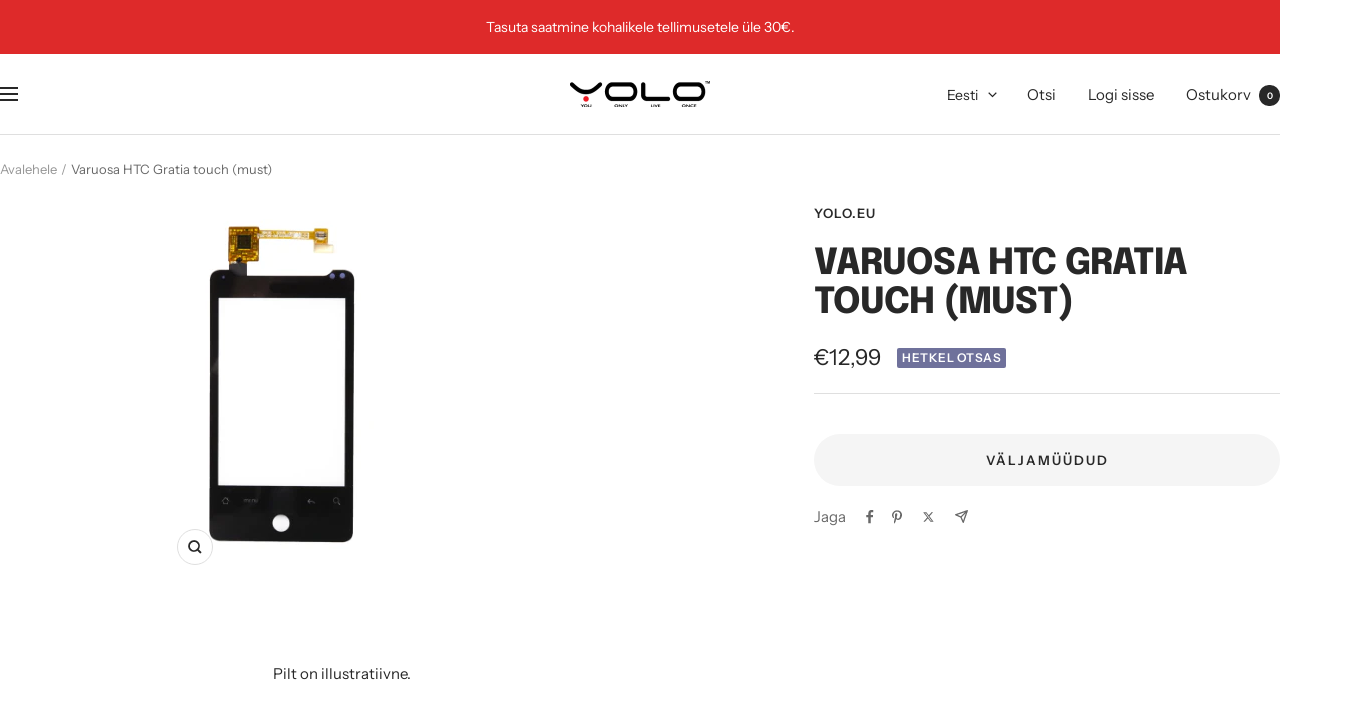

--- FILE ---
content_type: text/css
request_url: https://yolo.eu/cdn/shop/t/57/assets/theme.css?v=173800405260911278531716980519
body_size: 30145
content:
/*! minireset.css v0.0.6 | MIT License | github.com/jgthms/minireset.css *//*! PhotoSwipe main CSS by Dmitry Semenov | photoswipe.com | MIT license */@media screen and (max-width: 740px){.hidden-phone{display:none!important}}@media screen and (min-width: 741px) and (max-width: 999px){.hidden-tablet{display:none!important}}@media screen and (min-width: 741px){.hidden-tablet-and-up{display:none!important}}@media screen and (max-width: 999px){.hidden-pocket{display:none!important}}@media screen and (min-width: 1000px) and (max-width: 1199px){.hidden-lap{display:none!important}}@media screen and (min-width: 1000px){.hidden-lap-and-up{display:none!important}}@media screen and (min-width: 1200px){.hidden-desk{display:none!important}}@media screen and (min-width: 1400px){.hidden-wide{display:none!important}}@media screen and (pointer: fine){.hidden-no-touch{display:none!important}}@media screen and not (pointer: fine){.hidden-touch{display:none!important}}@media print{.hidden-print{display:none!important}}*,:before,:after{-webkit-font-smoothing:antialiased;-moz-osx-font-smoothing:grayscale;box-sizing:border-box!important}html{-ms-overflow-style:-ms-autohiding-scrollbar;-moz-text-size-adjust:100%;text-size-adjust:100%;font-family:sans-serif}body{margin:0}[hidden]{display:none}blockquote:first-child,ul:first-child,ol:first-child,p:first-child,h1:first-child,h2:first-child,h3:first-child,h4:first-child,h5:first-child,h6:first-child{margin-block-start:0!important}blockquote:last-child,ul:last-child,ol:last-child,p:last-child,h1:last-child,h2:last-child,h3:last-child,h4:last-child,h5:last-child,h6:last-child{margin-block-end:0!important}a{color:inherit;text-decoration:none}button,input,select,textarea{color:inherit;font:inherit;text-align:inherit;margin:0}button,[type=submit]{cursor:pointer;-webkit-appearance:none;appearance:none;touch-action:manipulation;background:none;border:none;border-radius:0;padding:0;overflow:visible}button[disabled],html input[disabled]{cursor:default}img,video{vertical-align:top;border-style:none;max-width:100%;height:auto}img:-moz-loading{visibility:hidden}iframe{border:0}table{border-collapse:collapse;border-spacing:0}td,th{padding:0}.pswp{touch-action:none;z-index:1500;-webkit-backface-visibility:hidden;outline:none;width:100%;height:100%;display:none;position:absolute;top:0;left:0;overflow:hidden}.pswp img{max-width:none}.pswp--animate_opacity{opacity:.001;will-change:opacity;transition:opacity .333s cubic-bezier(.4,0,.22,1)}.pswp--open{display:block}.pswp--zoom-allowed .pswp__img{cursor:var(--zoom-cursor-svg-url) 26 26,zoom-in}.pswp--zoomed-in .pswp__img{cursor:grab}.pswp--dragging .pswp__img{cursor:grabbing}.pswp__bg{background:rgb(var(--background));opacity:0;-webkit-backface-visibility:hidden;will-change:opacity;width:100%;height:100%;position:absolute;top:0;left:0;transform:translateZ(0)}.pswp__scroll-wrap{width:100%;height:100%;position:absolute;top:0;left:0;overflow:hidden}.pswp__container,.pswp__zoom-wrap{touch-action:none;position:absolute;top:0;bottom:0;left:0;right:0}.pswp__container,.pswp__img{-webkit-user-select:none;user-select:none;-webkit-tap-highlight-color:transparent;-webkit-touch-callout:none}.pswp__zoom-wrap{transform-origin:0 0;width:100%;transition:transform .333s cubic-bezier(.4,0,.22,1);position:absolute}.pswp__bg{will-change:opacity;transition:opacity .333s cubic-bezier(.4,0,.22,1)}.pswp--animated-in .pswp__bg,.pswp--animated-in .pswp__zoom-wrap{transition:none}.pswp__container,.pswp__zoom-wrap{-webkit-backface-visibility:hidden}.pswp__item{position:absolute;top:0;bottom:0;left:0;right:0;overflow:hidden}.pswp__img{width:auto;height:auto;position:absolute;top:0;left:0}.pswp__top-bar{position:absolute;top:var(--container-gutter)}.pswp__top-bar:not(:lang(ae),:lang(ar),:lang(arc),:lang(bcc),:lang(bqi),:lang(ckb),:lang(dv),:lang(fa),:lang(glk),:lang(he),:lang(ku),:lang(mzn),:lang(nqo),:lang(pnb),:lang(ps),:lang(sd),:lang(ug),:lang(ur),:lang(yi)){right:var(--container-gutter)}.pswp__top-bar:is(:lang(ae),:lang(ar),:lang(arc),:lang(bcc),:lang(bqi),:lang(ckb),:lang(dv),:lang(fa),:lang(glk),:lang(he),:lang(ku),:lang(mzn),:lang(nqo),:lang(pnb),:lang(ps),:lang(sd),:lang(ug),:lang(ur),:lang(yi)){left:var(--container-gutter)}.pswp__prev-next-buttons{margin-inline:var(--container-gutter);pointer-events:none;justify-content:space-between;display:flex;position:absolute;top:calc(50% - 28px);left:0;right:0}.pswp__dots-nav-wrapper{padding-inline:var(--container-gutter);background:rgb(var(--background));justify-content:space-between;align-items:center;width:100%;padding-block-start:20px;padding-block-end:20px;transition:opacity .25s ease-in-out .2s,transform .25s ease-in-out .2s;display:flex;position:absolute;bottom:0}.pswp__dots-nav-wrapper .dots-nav{padding-inline-start:20px;padding-inline-end:20px}.pswp__ui--hidden .pswp__dots-nav-wrapper{opacity:0;transform:translateY(10px)}.pswp__button svg{transition:transform .25s ease-in-out}@supports (padding: max(0px)){.pswp__dots-nav-wrapper{padding-block-end:max(20px,env(safe-area-inset-bottom,0px) + 20px)}}@media screen and (pointer: fine){.pswp__button:hover svg{transform:rotate(90deg)}}.flickity-enabled{position:relative;overflow:visible!important}.flickity-enabled:focus{outline-offset:2px}.flickity-viewport{width:100%;height:100%;position:relative;overflow:hidden}.flickity-slider{width:100%;height:100%;position:absolute}.flickity-enabled.is-draggable{-webkit-tap-highlight-color:transparent;-webkit-user-select:none;user-select:none}.flickity-enabled.is-draggable:not(.is-hovering-right):not(.is-hovering-left) .flickity-viewport{cursor:grab}.flickity-enabled.is-draggable:not(.is-hovering-right):not(.is-hovering-left) .flickity-viewport.is-pointer-down{cursor:grabbing}.flickity-enabled.is-hovering-right .flickity-viewport{cursor:var(--arrow-right-svg-url) 17 14,e-resize}.flickity-enabled.is-hovering-left .flickity-viewport{cursor:var(--arrow-left-svg-url) 17 14,w-resize}.flickity-rtl .flickity-page-dots{direction:rtl}.flickity-enabled.is-fade .flickity-slider>*{pointer-events:none;z-index:0;transition:visibility .2s linear}.flickity-enabled.is-fade .flickity-slider>.is-selected{pointer-events:auto;z-index:1}.flickity-enabled.is-fade .flickity-slider>:not(.is-selected){visibility:hidden}html{font-family:var(--text-font-family);font-weight:var(--text-font-weight);font-style:var(--text-font-style);font-size:calc(var(--base-font-size) - 1px);color:rgb(var(--text-color));background:rgb(var(--background));line-height:1.71429}:lang(ar) *{letter-spacing:normal!important}p strong,p b{font-weight:var(--text-font-bold-weight)}.heading,.blockquote,.rte h1,.rte h2,.rte h3,.rte h4,.rte h5,.rte h6,.rte blockquote{font-family:var(--heading-font-family);font-weight:var(--heading-font-weight);font-style:var(--heading-font-style);color:rgb(var(--heading-color));text-transform:var(--heading-text-transform);display:block}.text--small{font-size:calc(var(--base-font-size) - 2px);line-height:1.69231}.text--xsmall{font-size:calc(var(--base-font-size) - 3px);line-height:1.5}.text--xxsmall{font-size:calc(var(--base-font-size) - 5px);line-height:1.5}.text--large{font-size:calc(var(--base-font-size) + 1px)}.text--subdued{color:rgba(var(--text-color),.7)}.text--left{text-align:start}.text--center{text-align:center}.text--right{text-align:end}.text--strong{font-weight:var(--text-font-bold-weight)}.text--underlined{text-underline-offset:3px;text-decoration:underline}p a:not(.button),.rte a:not(.button),.link{text-underline-offset:2px;text-decoration:underline;-webkit-text-decoration-color:rgba(var(--text-color),.35);text-decoration-color:rgba(var(--text-color),.35);transition:text-decoration-color .2s ease-in-out,color .2s ease-in-out}.heading--small.link{line-height:1.8}@media screen and (pointer: fine){p a:not(.button):hover,.rte a:not(.button):hover,.link:hover{color:rgb(var(--text-color));-webkit-text-decoration-color:rgb(var(--text-color));text-decoration-color:rgb(var(--text-color))}}.link--animated{width:max-content;display:block;position:relative}.link--animated:after{content:"";transform-origin:var(--transform-origin-end);background:currentColor;width:100%;height:1px;transition:transform .3s;position:absolute;bottom:2px;left:0;transform:scaleX(0)}.text--underlined.link--animated{text-decoration:none}.text--underlined.link--animated:after{transform:scaleX(1)}@media screen and (pointer: fine){.link--animated[aria-expanded=true]:after,.link--animated:hover:after{transform-origin:var(--transform-origin-start);transform:scaleX(1)}@keyframes textUnderlinedAnimatedKeyframes{0%{transform-origin:var(--transform-origin-end);transform:scaleX(1)}50%{transform-origin:var(--transform-origin-end);transform:scaleX(0)}51%{transform-origin:var(--transform-origin-start)}to{transform:scaleX(1)}}.text--underlined.link--animated:hover:after{animation:.6s textUnderlinedAnimatedKeyframes}}.link--faded{transition:opacity .25s ease-in-out}.link--faded:hover{opacity:.7}.visually-hidden{clip:rect(0 0 0 0);border:0;width:1px;height:1px;margin:-1px;padding:0;overflow:hidden;position:absolute!important}@media screen and (min-width: 741px){html{font-size:var(--base-font-size);line-height:1.73333}.text--small{font-size:calc(var(--base-font-size) - 1px);line-height:1.71429}.text--xsmall{font-size:calc(var(--base-font-size) - 2px);line-height:1.53846}.text--xxsmall{font-size:calc(var(--base-font-size) - 4px);line-height:1.53846}.text--large{font-size:calc(var(--base-font-size) + 5px)}}.heading:first-child{margin-block-start:0}.heading:last-child{margin-block-end:0}.heading--small,.heading--xsmall,.heading--xxsmall{font-family:var(--text-font-family);font-style:var(--text-font-style);text-transform:uppercase;font-weight:var(--text-font-bold-weight);letter-spacing:1px;line-height:1.46636}.heading--xxsmall{font-size:var(--heading-xxsmall-font-size)}.heading--xsmall{font-size:var(--heading-xsmall-font-size)}.heading--small{font-size:var(--heading-small-font-size);line-height:1.5}.heading--large,.rte .heading--large{font-size:var(--heading-large-font-size);letter-spacing:-.9px;line-height:1.11111}.h1,.rte h1{font-size:var(--heading-h1-font-size);letter-spacing:-.9px;line-height:1.11111}.h2,.rte h2{font-size:var(--heading-h2-font-size);letter-spacing:-.6px;line-height:1.13333}.h3,.rte h3{font-size:var(--heading-h3-font-size);letter-spacing:-.4px;line-height:1.15385}.h4,.rte h4{font-size:var(--heading-h4-font-size);letter-spacing:-.3px;line-height:1.16667}.h5,.rte h5{font-size:var(--heading-h5-font-size);letter-spacing:-.3px;line-height:1.2}.h6,.rte h6{font-size:var(--heading-h6-font-size);line-height:1.25}.blockquote,.rte blockquote{font-size:var(--heading-h4-font-size);letter-spacing:-.3px;padding-block-start:24px;padding-block-end:0;padding-inline-start:24px;padding-inline-end:24px;line-height:1.16667;position:relative}.blockquote:before,.rte blockquote:before{content:"";background:rgb(var(--text-color));opacity:.15;width:71px;height:56px;position:absolute;top:-10px;-webkit-mask-image:url([data-uri]);mask-image:url([data-uri]);-webkit-mask-size:71px 56px;mask-size:71px 56px;-webkit-mask-repeat:no-repeat;mask-repeat:no-repeat}.blockquote:not(:lang(ae),:lang(ar),:lang(arc),:lang(bcc),:lang(bqi),:lang(ckb),:lang(dv),:lang(fa),:lang(glk),:lang(he),:lang(ku),:lang(mzn),:lang(nqo),:lang(pnb),:lang(ps),:lang(sd),:lang(ug),:lang(ur),:lang(yi)):before{left:calc(50% - 35.5px)}.rte blockquote:not(:lang(ae),:lang(ar),:lang(arc),:lang(bcc),:lang(bqi),:lang(ckb),:lang(dv),:lang(fa),:lang(glk),:lang(he),:lang(ku),:lang(mzn),:lang(nqo),:lang(pnb),:lang(ps),:lang(sd),:lang(ug),:lang(ur),:lang(yi)):before{left:calc(50% - 35.5px)}.blockquote:is(:lang(ae),:lang(ar),:lang(arc),:lang(bcc),:lang(bqi),:lang(ckb),:lang(dv),:lang(fa),:lang(glk),:lang(he),:lang(ku),:lang(mzn),:lang(nqo),:lang(pnb),:lang(ps),:lang(sd),:lang(ug),:lang(ur),:lang(yi)):before{right:calc(50% - 35.5px)}.rte blockquote:is(:lang(ae),:lang(ar),:lang(arc),:lang(bcc),:lang(bqi),:lang(ckb),:lang(dv),:lang(fa),:lang(glk),:lang(he),:lang(ku),:lang(mzn),:lang(nqo),:lang(pnb),:lang(ps),:lang(sd),:lang(ug),:lang(ur),:lang(yi)):before{right:calc(50% - 35.5px)}.unordered-list,.text-container ul,.rte ul{margin-inline-start:1.25em;margin-inline-end:0;padding:0;list-style-type:square}.ordered-list,.text-container ol,.rte ol{margin-inline-start:1em;margin-inline-end:0;padding:0}.unordered-list li,.text-container ul li,.rte ul li{padding-block-start:2px;padding-block-end:2px;padding-inline-start:0;padding-inline-end:5px}.ordered-list li,.text-container ol li,.rte ol li{padding-block-start:3px;padding-block-end:3px;padding-inline-start:0;padding-inline-end:9px}.unordered-list li::marker,.text-container ul li::marker,.rte ul li::marker{color:inherit;font-size:16px}.ordered-list li::marker,.text-container ol li::marker,.rte ol li::marker{color:inherit;font-size:11px}.table-wrapper{overflow-x:auto}.table,.rte table{--table-spacing: 16px;width:100%}.table--loose{--table-spacing: 24px}.table th:not([class*=text--]),.rte table th:not([class*=text--]){text-align:start}.table th,.rte table th{border-bottom:1px solid rgb(var(--border-color));padding-block-end:15px;padding-inline:var(--table-spacing)}.table td.half-spaced,.rte table td.half-spaced{padding:calc(var(--table-spacing) / 2)}.table td,.rte table td{padding:var(--table-spacing);padding-block-end:0}.table tr[onclick]{cursor:pointer}.table th:first-child,.rte table th:first-child,.table td:first-child,.rte table td:first-child{padding-inline-start:0}.table th:last-child,.rte table th:last-child,.table td:last-child,.rte table td:last-child{padding-inline-end:0}.table tfoot tr:first-child td,.rte table tfoot tr:first-child td{border-top:1px solid rgb(var(--border-color))}.table tfoot tr:not(:first-child) td,.rte table tfoot tr:not(:first-child) td{padding-block-start:8px}.table--bordered td{border-top:1px solid rgb(var(--border-color));padding-block-end:var(--table-spacing)}.table--footered tbody tr:last-child td{padding-block-end:var(--table-spacing)}@media screen and (max-width: 740px){.table tfoot td,.rte table tfoot td{padding-block-start:16px}}@media screen and (min-width: 741px){.ordered-list li::marker,.text-container ol li::marker,.rte ol li::marker{font-size:12px}.heading--xsmall{line-height:1.46667}.heading--small{line-height:1.23077}.heading--large{line-height:1}.h1,.rte h1{letter-spacing:-1px;line-height:1.04167}.h2,.rte h2{letter-spacing:-1px;line-height:1.10526}.h3,.rte h3{letter-spacing:-.8px;line-height:1.0625}.h4,.rte h4{letter-spacing:-.6px;line-height:1.16667}.h5,.rte h5{letter-spacing:-.3px;line-height:1.2}.h6,.rte h6{line-height:1.22222}.blockquote,.rte blockquote{letter-spacing:-.6px;min-height:63px;padding-inline-start:49px;padding-inline-end:0;line-height:1.16667}.blockquote--center{padding-inline-start:0}.blockquote:not(.blockquote--center):before,.rte blockquote:not(.blockquote--center):before{width:80px;height:63px;top:0;-webkit-mask-size:80px 63px;mask-size:80px 63px}.blockquote:not(.blockquote--center):not(:lang(ae),:lang(ar),:lang(arc),:lang(bcc),:lang(bqi),:lang(ckb),:lang(dv),:lang(fa),:lang(glk),:lang(he),:lang(ku),:lang(mzn),:lang(nqo),:lang(pnb),:lang(ps),:lang(sd),:lang(ug),:lang(ur),:lang(yi)):before{left:0}.rte blockquote:not(.blockquote--center):not(:lang(ae),:lang(ar),:lang(arc),:lang(bcc),:lang(bqi),:lang(ckb),:lang(dv),:lang(fa),:lang(glk),:lang(he),:lang(ku),:lang(mzn),:lang(nqo),:lang(pnb),:lang(ps),:lang(sd),:lang(ug),:lang(ur),:lang(yi)):before{left:0}.blockquote:not(.blockquote--center):is(:lang(ae),:lang(ar),:lang(arc),:lang(bcc),:lang(bqi),:lang(ckb),:lang(dv),:lang(fa),:lang(glk),:lang(he),:lang(ku),:lang(mzn),:lang(nqo),:lang(pnb),:lang(ps),:lang(sd),:lang(ug),:lang(ur),:lang(yi)):before{right:0}.rte blockquote:not(.blockquote--center):is(:lang(ae),:lang(ar),:lang(arc),:lang(bcc),:lang(bqi),:lang(ckb),:lang(dv),:lang(fa),:lang(glk),:lang(he),:lang(ku),:lang(mzn),:lang(nqo),:lang(pnb),:lang(ps),:lang(sd),:lang(ug),:lang(ur),:lang(yi)):before{right:0}.unordered-list li,.text-container ul li,.rte ul li{padding-block-start:4px;padding-block-end:4px;padding-inline-start:0;padding-inline-end:5px}.ordered-list li,.text-container ol li,.rte ol li{padding-block-start:4px;padding-block-end:4px;padding-inline-start:0;padding-inline-end:9px}}@media screen and (min-width: 1000px){.table{--table-spacing: 24px}.table--loose{--table-spacing: 32px}}@media screen and (min-width: 1200px){.heading--large,.rte .heading--large{line-height:1}.h1,.rte h1{letter-spacing:-1px;line-height:1.07143}.h2,.rte h2{letter-spacing:-1px;line-height:1.08333}.h3,.rte h3{letter-spacing:-.8px;line-height:1.11111}.h4,.rte h4{letter-spacing:-.7px;line-height:1.13333}.h5,.rte h5{letter-spacing:-.4px;line-height:1.16667}.h6,.rte h6{line-height:1.22222}.blockquote,.rte blockquote{letter-spacing:-.7px;min-height:80px;padding-inline-start:69px;line-height:1.13333}.blockquote--center,.rte .blockquote--center{padding-inline-start:0}.blockquote:not(.blockquote--center):before,.rte blockquote:not(.blockquote--center):before{width:101px;height:81px;-webkit-mask-size:101px 81px;mask-size:101px 81px}}.text-container p:not(.heading)+p,.rte p:not(.heading)+p,.text-container p+form,.rte p+form{margin-block-start:24px}.text-container .heading--large,.rte .heading--large{margin-block-start:48px;margin-block-end:40px;margin-inline-start:0;margin-inline-end:0}.text-container .h1,.rte h1{margin-block-start:48px;margin-block-end:24px;margin-inline-start:0;margin-inline-end:0}.text-container .h2,.rte h2,.text-container .h3,.rte h3,.text-container .h4,.rte h4,.text-container .h5,.rte h5,.text-container .h6,.rte h6{margin-block-start:40px;margin-block-end:16px;margin-inline-start:0;margin-inline-end:0}.text-container .heading--small,.rte .heading--small{margin:16px 0}.text-container .heading--xsmall,.rte .heading--xsmall{margin:12px 0}.blockquote,.rte blockquote{margin-block-start:48px;margin-block-end:64px;margin-inline-start:0;margin-inline-end:0}.text-container img:not([style*=float]),.rte img:not([style*=float]){margin:34px 0;display:block}.text-container ul,.rte ul,.text-container ol,.rte ol{margin-block-start:1em;margin-block-end:1em}@media screen and (min-width: 1000px){.text-container p+form,.rte p+form{margin-block-start:32px}.text-container .h1,.rte h1{margin-block-start:48px;margin-block-end:32px;margin-inline-start:0;margin-inline-end:0}.text-container .h2,.rte h2,.text-container .h3,.rte h3,.text-container .h4,.rte h4{margin-block-start:48px;margin-block-end:24px;margin-inline-start:0;margin-inline-end:0}.text-container .h5,.rte h5,.text-container .h6,.rte h6{margin-block-start:40px;margin-block-end:16px;margin-inline-start:0;margin-inline-end:0}.blockquote,.rte blockquote{margin-block-start:80px;margin-block-end:96px;margin-inline-start:0;margin-inline-end:0}}.rte>:first-child,.text-container>:first-child{margin-block-start:0}.rte>:last-child,.text-container>:last-child{margin-block-end:0}.heading--small+.heading--large{margin-block-start:32px}.heading--small+p,.heading--xsmall+p,.heading--small+.h1,.heading--small+h1,.heading--small+.h2,.heading--small+h2,.heading--small+.h3,.heading--small+h3,.heading--small+.h4,.heading--small+h4,.heading--small+.h5,.heading--small+h5,.heading--small+.h6,.heading--small+h6,.heading--xsmall+.h1,.heading--xsmall+h1,.heading--xsmall+.h2,.heading--xsmall+h2,.heading--xsmall+.h3,.heading--xsmall+h3{margin-block-start:16px}.heading--xsmall+.h4,.heading--xsmall+h4,.heading--xsmall+.h5,.heading--xsmall+h5,.heading--xsmall+.h6,.heading--xsmall+h6{margin-block-start:12px}.heading+.button-wrapper,.heading+.button-group,p+.button-wrapper,p+.button-group,.button-wrapper+p,.button-group+p{margin-block-start:32px}@media screen and (min-width: 741px){.heading--small+p,.heading--small+.h1,.heading--small+h1,.heading--small+.h2,.heading--small+h2,.heading--small+.h3,.heading--small+h3,.heading--small+.h4,.heading--small+h4{margin-block-start:24px}.heading--small+.h5,.heading--small+h5,.heading--small+.h6,.heading--small+h6{margin-block-start:16px}.heading--xsmall+.h1,.heading--xsmall+h1,.heading--xsmall+.h2,.heading--xsmall+h2{margin-block-start:24px}}.shopify-section{color:rgb(var(--text-color));scroll-margin-top:calc(var(--header-height, 0px) * var(--enable-sticky-header) + var(--announcement-bar-height, 0px) * var(--enable-sticky-announcement-bar))}.js .no-focus-outline :focus{outline:none}.lock-all{touch-action:none;overflow:hidden}@media screen and (max-width: 740px){.lock-mobile{touch-action:none;overflow:hidden}}.container,.shopify-policy__container.shopify-policy__container{max-width:var(--container-max-width);padding-inline:var(--container-gutter);--container-outer-margin: 0px;width:100%;margin-inline-start:auto;margin-inline-end:auto}.container--small{max-width:930px}@media screen and (max-width: 999px){.container--flush{padding-inline-start:0;padding-inline-end:0}}@media screen and (min-width: 1400px){.container--medium{padding-inline:calc(var(--container-gutter) + var(--grid-column-width) + var(--grid-gap))}}.js .no-js{display:none!important}.js .js\:hidden,.no-js .no-js\:hidden{display:none}[reveal]{opacity:0}[reveal-visibility]{visibility:hidden}.no-js [reveal]{opacity:1}.no-js [reveal-visibility]{visibility:visible}.skip-to-content:focus{clip:auto;color:rgb(var(--text-color));background-color:rgb(var(--background));opacity:1;z-index:10000;width:auto;height:auto;margin:0;padding:10px;transition:none}.vertical-breather{padding-block:var(--vertical-breather)}.vertical-breather--tight{padding-block:var(--vertical-breather-tight)}.vertical-breather--margin{margin-block:var(--vertical-breather);padding-block-start:0!important;padding-block-end:0!important}.vertical-breather--margin.vertical-breather--tight{margin-block:var(--vertical-breather-tight)}@media screen and (min-width: 741px){.vertical-breather--extra-tight{padding-block-start:48px;padding-block-end:48px}.vertical-breather--margin.vertical-breather--extra-tight{margin-block-start:48px;margin-block-end:48px}}.anchor{scroll-margin-top:calc(var(--header-height, 0px) * var(--enable-sticky-header) + var(--announcement-bar-height, 0px) * var(--enable-sticky-announcement-bar) + var(--anchor-offset, 20px))}.anchor.vertical-breather:not(.vertical-breather--margin){--anchor-offset: 0px}.anchor.vertical-breather--margin{--anchor-offset: var(--vertical-breather)}.anchor.vertical-breather--tight.vertical-breather--margin{--anchor-offset: var(--vertical-breather-tight)}.icon{vertical-align:middle;pointer-events:none;background:none;display:block;overflow:visible}.icon--inline{display:inline-block}.icon-text{align-items:center;display:flex}.icon-text svg,.icon-text img{margin-inline-end:12px}@supports (scale: 1){[dir=rtl] .icon--direction-aware{scale:-1 1}}@supports not (scale: 1){[dir=rtl] .icon--direction-aware{transform:scaleX(-1)}}.list--unstyled{margin:0;padding:0;list-style:none}.loading-bar{opacity:0;background:rgb(var(--loading-bar-background));transform-origin:0;z-index:50;pointer-events:none;width:100%;height:3px;transition:transform .25s ease-in-out;position:fixed;top:0;left:0;transform:scaleX(0)}.loading-bar.is-visible{opacity:1}.section{margin:var(--vertical-breather) 0;display:block}.section--tight{margin-block:var(--vertical-breather-tight)}.section:empty{display:none}.section--flush{margin-block-start:0;margin-block-end:0}.section__color-wrapper{background:rgb(var(--section-background, var(--background)));display:flow-root}.section__color-wrapper--boxed{border-radius:var(--block-border-radius)}.section__header{text-align:center;max-width:1000px;margin-block-end:min(32px,var(--vertical-breather));margin-inline-start:auto;margin-inline-end:auto}.section__header:only-child{margin-block-end:0}.section__header--tight{max-width:800px}.section__header--left{text-align:start;margin-left:0}.section__header--right{text-align:end;margin-right:0}.section__footer{text-align:center;margin-block-start:32px}@media screen and (min-width: 741px){.section__header{margin-block-end:min(40px,var(--vertical-breather))}.section__footer{margin-block-start:min(40px,var(--vertical-breather))}}@media screen and (min-width: 1000px){.section__header{margin-block-end:min(48px,var(--vertical-breather))}.section__footer{margin-block-start:min(48px,var(--vertical-breather))}}.page-header{text-align:center;position:relative}.page-header--secondary{background:rgb(var(--secondary-background))}.page-header--clear:after,.page-header:before{content:"";clear:left;display:table}.page-header__text-wrapper{max-width:850px;margin:38px auto}.page-header--small .page-header__text-wrapper{margin-block-start:24px;margin-block-end:24px}.page-header--alone .page-header__text-wrapper{margin-block-end:72px}.page-content,.shopify-policy__body{max-width:1200px;margin-block-end:min(var(--vertical-breather),80px);margin-inline-start:auto;margin-inline-end:auto}.page-content--medium,.shopify-policy__body{max-width:670px}.page-content--small{max-width:460px}.page-content--fluid{max-width:none}@media screen and (min-width: 741px){.page-header__text-wrapper{margin-block-start:68px;margin-block-end:68px}.page-header--small .page-header__text-wrapper{margin-block-start:48px;margin-block-end:40px}.page-header--alone .page-header__text-wrapper{margin-block-end:120px}.breadcrumb--floating+.page-header__text-wrapper{margin-block-start:80px}}.breadcrumb{z-index:1}.breadcrumb--floating{position:absolute;top:0}.breadcrumb--floating:not(:lang(ae),:lang(ar),:lang(arc),:lang(bcc),:lang(bqi),:lang(ckb),:lang(dv),:lang(fa),:lang(glk),:lang(he),:lang(ku),:lang(mzn),:lang(nqo),:lang(pnb),:lang(ps),:lang(sd),:lang(ug),:lang(ur),:lang(yi)){left:0}.breadcrumb--floating:is(:lang(ae),:lang(ar),:lang(arc),:lang(bcc),:lang(bqi),:lang(ckb),:lang(dv),:lang(fa),:lang(glk),:lang(he),:lang(ku),:lang(mzn),:lang(nqo),:lang(pnb),:lang(ps),:lang(sd),:lang(ug),:lang(ur),:lang(yi)){right:0}.breadcrumb__list{margin:0;padding:26px 0;list-style:none;display:inline-flex}.breadcrumb__item+.breadcrumb__item:before{content:"/";opacity:.7;float:left;margin:0 4px}.breadcrumb__link{transition:opacity .2s ease-in-out}.breadcrumb__link:not([aria-current=page]):not(:hover){opacity:.7}[dir=rtl] .breadcrumb__item+.breadcrumb__item:before{float:right}.pagination{justify-content:center;margin-block-start:40px;display:flex}.pagination__nav{border-collapse:separate;table-layout:fixed;display:table}.pagination__nav-item{box-shadow:1px 0 rgb(var(--border-color)),0 1px rgb(var(--border-color)),1px 1px rgb(var(--border-color)),1px 0 rgb(var(--border-color)) inset,0 1px rgb(var(--border-color)) inset;vertical-align:middle;text-align:center;width:47px;height:47px;display:table-cell;position:relative}.pagination__nav-item:first-child:not(:lang(ae),:lang(ar),:lang(arc),:lang(bcc),:lang(bqi),:lang(ckb),:lang(dv),:lang(fa),:lang(glk),:lang(he),:lang(ku),:lang(mzn),:lang(nqo),:lang(pnb),:lang(ps),:lang(sd),:lang(ug),:lang(ur),:lang(yi)){border-top-left-radius:var(--button-border-radius);border-bottom-left-radius:var(--button-border-radius)}.pagination__nav-item:first-child:not(:lang(ae),:lang(ar),:lang(arc),:lang(bcc),:lang(bqi),:lang(ckb),:lang(dv),:lang(fa),:lang(glk),:lang(he),:lang(ku),:lang(mzn),:lang(nqo),:lang(pnb),:lang(ps),:lang(sd),:lang(ug),:lang(ur),:lang(yi)):before{border-top-left-radius:var(--button-border-radius);border-bottom-left-radius:var(--button-border-radius)}.pagination__nav-item:first-child:is(:lang(ae),:lang(ar),:lang(arc),:lang(bcc),:lang(bqi),:lang(ckb),:lang(dv),:lang(fa),:lang(glk),:lang(he),:lang(ku),:lang(mzn),:lang(nqo),:lang(pnb),:lang(ps),:lang(sd),:lang(ug),:lang(ur),:lang(yi)){border-top-right-radius:var(--button-border-radius);border-bottom-right-radius:var(--button-border-radius)}.pagination__nav-item:first-child:is(:lang(ae),:lang(ar),:lang(arc),:lang(bcc),:lang(bqi),:lang(ckb),:lang(dv),:lang(fa),:lang(glk),:lang(he),:lang(ku),:lang(mzn),:lang(nqo),:lang(pnb),:lang(ps),:lang(sd),:lang(ug),:lang(ur),:lang(yi)):before{border-top-right-radius:var(--button-border-radius);border-bottom-right-radius:var(--button-border-radius)}.pagination__nav-item:last-child:not(:lang(ae),:lang(ar),:lang(arc),:lang(bcc),:lang(bqi),:lang(ckb),:lang(dv),:lang(fa),:lang(glk),:lang(he),:lang(ku),:lang(mzn),:lang(nqo),:lang(pnb),:lang(ps),:lang(sd),:lang(ug),:lang(ur),:lang(yi)){border-top-right-radius:var(--button-border-radius);border-bottom-right-radius:var(--button-border-radius)}.pagination__nav-item:last-child:not(:lang(ae),:lang(ar),:lang(arc),:lang(bcc),:lang(bqi),:lang(ckb),:lang(dv),:lang(fa),:lang(glk),:lang(he),:lang(ku),:lang(mzn),:lang(nqo),:lang(pnb),:lang(ps),:lang(sd),:lang(ug),:lang(ur),:lang(yi)):before{border-top-right-radius:var(--button-border-radius);border-bottom-right-radius:var(--button-border-radius)}.pagination__nav-item:last-child:is(:lang(ae),:lang(ar),:lang(arc),:lang(bcc),:lang(bqi),:lang(ckb),:lang(dv),:lang(fa),:lang(glk),:lang(he),:lang(ku),:lang(mzn),:lang(nqo),:lang(pnb),:lang(ps),:lang(sd),:lang(ug),:lang(ur),:lang(yi)){border-top-left-radius:var(--button-border-radius);border-bottom-left-radius:var(--button-border-radius)}.pagination__nav-item:last-child:is(:lang(ae),:lang(ar),:lang(arc),:lang(bcc),:lang(bqi),:lang(ckb),:lang(dv),:lang(fa),:lang(glk),:lang(he),:lang(ku),:lang(mzn),:lang(nqo),:lang(pnb),:lang(ps),:lang(sd),:lang(ug),:lang(ur),:lang(yi)):before{border-top-left-radius:var(--button-border-radius);border-bottom-left-radius:var(--button-border-radius)}.pagination__nav-item svg{margin:0 auto}.pagination__nav-item[aria-current]:before{content:"";pointer-events:none;z-index:1;max-width:calc(100% - 3px);max-height:calc(100% - 3px);position:absolute;top:2px;bottom:0;left:2px;right:0;box-shadow:0 0 0 2px}@media screen and (min-width: 741px){.pagination{margin-block-start:48px}.pagination__nav-item{width:56px;height:56px}}.linklist__item:not(:first-child){padding-block-start:12px}.linklist__item a{word-break:break-word;display:inline-block}@media screen and (min-width: 1000px){.linklist__item:not(:first-child){padding-block-start:6px}}.animated-plus{width:10px;height:10px;position:relative}.animated-plus:before,.animated-plus:after{content:"";background-color:currentColor;transition:transform .4s ease-in-out,opacity .4s ease-in-out;position:absolute;top:50%;left:50%;transform:translate(-50%,-50%)rotate(-90deg)}.animated-plus:before{opacity:1;width:10px;height:2px}.animated-plus:after{width:2px;height:10px}[aria-expanded=true]>.animated-plus:before{opacity:0}[aria-expanded=true]>.animated-plus:before,[aria-expanded=true]>.animated-plus:after{transform:translate(-50%,-50%)rotate(90deg)}.aspect-ratio{margin-inline-start:auto;margin-inline-end:auto;display:block;position:relative}.aspect-ratio img,.aspect-ratio video,.aspect-ratio svg{top:0;object-fit:cover;object-position:center;width:100%;max-width:100%;height:100%;max-height:100%;position:absolute;left:0}.aspect-ratio--square img,.aspect-ratio--short img,.aspect-ratio--tall img{object-fit:contain;top:50%;width:100%;height:100%;position:absolute;left:50%;transform:translate(-50%,-50%)!important}.aspect-ratio--square{padding-block-end:100%!important}.aspect-ratio--short{padding-block-end:75%!important}.aspect-ratio--tall{padding-block-end:150%!important}@supports (aspect-ratio: 1 / 1){.aspect-ratio{aspect-ratio:var(--aspect-ratio);padding-bottom:0!important}.aspect-ratio--natural img,.aspect-ratio--natural video,.aspect-ratio--natural svg{width:auto;position:relative}.aspect-ratio--square{aspect-ratio:1}.aspect-ratio--short{aspect-ratio:4 / 3}.aspect-ratio--tall{aspect-ratio:2 / 3}}.placeholder-image{background-color:rgb(var(--secondary-background));padding-block-end:75%;position:relative}.placeholder-background{background-color:rgb(var(--secondary-background))}.placeholder-image svg{width:100%;height:100%;position:absolute;top:0}.placeholder-image svg:not(:lang(ae),:lang(ar),:lang(arc),:lang(bcc),:lang(bqi),:lang(ckb),:lang(dv),:lang(fa),:lang(glk),:lang(he),:lang(ku),:lang(mzn),:lang(nqo),:lang(pnb),:lang(ps),:lang(sd),:lang(ug),:lang(ur),:lang(yi)){left:0}.placeholder-image svg:is(:lang(ae),:lang(ar),:lang(arc),:lang(bcc),:lang(bqi),:lang(ckb),:lang(dv),:lang(fa),:lang(glk),:lang(he),:lang(ku),:lang(mzn),:lang(nqo),:lang(pnb),:lang(ps),:lang(sd),:lang(ug),:lang(ur),:lang(yi)){right:0}@media screen and (min-width: 1000px){.placeholder-image{padding-block-end:45%}}.progress-bar{background:rgba(var(--text-color),.15);height:2px;display:block;position:relative}.progress-bar:before{content:"";width:calc(100% / var(--divider));transform:translate(calc(var(--transform-logical-flip) * var(--transform, 0%) * (var(--divider) - 1)));transform-origin:var(--transform-origin-start);background:rgb(var(--text-color));height:100%;position:absolute;top:0}.progress-bar:not(:lang(ae),:lang(ar),:lang(arc),:lang(bcc),:lang(bqi),:lang(ckb),:lang(dv),:lang(fa),:lang(glk),:lang(he),:lang(ku),:lang(mzn),:lang(nqo),:lang(pnb),:lang(ps),:lang(sd),:lang(ug),:lang(ur),:lang(yi)):before{left:0}.progress-bar:is(:lang(ae),:lang(ar),:lang(arc),:lang(bcc),:lang(bqi),:lang(ckb),:lang(dv),:lang(fa),:lang(glk),:lang(he),:lang(ku),:lang(mzn),:lang(nqo),:lang(pnb),:lang(ps),:lang(sd),:lang(ug),:lang(ur),:lang(yi)):before{right:0}[draggable].is-scrollable{cursor:none}.custom-drag-cursor{pointer-events:none;visibility:visible;width:60px;height:60px;transition:visibility .15s linear;display:block;position:absolute;top:0;left:0}.custom-drag-cursor svg{opacity:1;transition:transform .15s ease-in-out,opacity .15s ease-in-out;transform:scale(1)}.custom-drag-cursor[hidden] svg{opacity:0;transform:scale(.5)}@media screen and (max-width: 999px),screen and not (pointer: fine){.custom-drag-cursor{display:none}}.tap-area{position:relative}.tap-area:before{content:"";position:absolute;top:-6px;bottom:-6px;left:-6px;right:-6px}.tap-area--large:before{top:-10px;bottom:-10px;left:-10px;right:-10px}@media screen and (max-width: 999px){.scroller{scroll-snap-type:x mandatory;margin-inline:calc(-1 * var(--container-gutter));scrollbar-width:none;overflow-x:auto;overflow-y:hidden}.scroller::-webkit-scrollbar{display:none}.scroller__inner{padding-inline:var(--container-gutter);min-width:min-content;margin-inline-start:auto;margin-inline-end:auto}}.hide-scrollbar{scrollbar-width:none;overflow-x:auto;overflow-y:hidden}.hide-scrollbar::-webkit-scrollbar{display:none}.js .animated-element{visibility:hidden}.square-separator{vertical-align:middle;background:currentColor;flex-shrink:0;width:4px;height:4px;margin:0 8px;display:inline-block;position:relative}.square-separator--block{margin-inline-start:12px;margin-inline-end:12px;top:1px}.square-separator--subdued{opacity:.5}@keyframes prevNextButtonKeyframe{0%{transform:translate(0)}50%{transform:translate(calc(50% + 10px))}51%{transform:translate(calc(-50% - 10px))}to{transform:translate(0)}}.prev-next-buttons{pointer-events:none;display:inline-grid}.prev-next-buttons--row{grid-auto-flow:column}.prev-next-button{background:rgb(var(--prev-next-button-background, var(--root-background)));color:rgb(var(--prev-next-button-color, var(--root-text-color)));border:1px solid rgba(var(--prev-next-button-color, var(--root-text-color)),.15);border-radius:var(--button-border-radius);pointer-events:auto;justify-content:center;align-items:center;width:40px;height:40px;transition:color .2s ease-in-out;display:flex;overflow:hidden}.prev-next-button[disabled]{color:rgba(var(--prev-next-button-color),.3)}.prev-next-button svg{width:100%}.prev-next-buttons:not(.prev-next-buttons--row) .prev-next-button:first-child:not(:lang(ae),:lang(ar),:lang(arc),:lang(bcc),:lang(bqi),:lang(ckb),:lang(dv),:lang(fa),:lang(glk),:lang(he),:lang(ku),:lang(mzn),:lang(nqo),:lang(pnb),:lang(ps),:lang(sd),:lang(ug),:lang(ur),:lang(yi)),.prev-next-buttons:not(.prev-next-buttons--row) .prev-next-button:first-child:is(:lang(ae),:lang(ar),:lang(arc),:lang(bcc),:lang(bqi),:lang(ckb),:lang(dv),:lang(fa),:lang(glk),:lang(he),:lang(ku),:lang(mzn),:lang(nqo),:lang(pnb),:lang(ps),:lang(sd),:lang(ug),:lang(ur),:lang(yi)){border-bottom-right-radius:0;border-bottom-left-radius:0}.prev-next-buttons:not(.prev-next-buttons--row) .prev-next-button:last-child:not(:lang(ae),:lang(ar),:lang(arc),:lang(bcc),:lang(bqi),:lang(ckb),:lang(dv),:lang(fa),:lang(glk),:lang(he),:lang(ku),:lang(mzn),:lang(nqo),:lang(pnb),:lang(ps),:lang(sd),:lang(ug),:lang(ur),:lang(yi)),.prev-next-buttons:not(.prev-next-buttons--row) .prev-next-button:last-child:is(:lang(ae),:lang(ar),:lang(arc),:lang(bcc),:lang(bqi),:lang(ckb),:lang(dv),:lang(fa),:lang(glk),:lang(he),:lang(ku),:lang(mzn),:lang(nqo),:lang(pnb),:lang(ps),:lang(sd),:lang(ug),:lang(ur),:lang(yi)){border-top-left-radius:0;border-top-right-radius:0}.prev-next-buttons--row .prev-next-button:first-child:not(:lang(ae),:lang(ar),:lang(arc),:lang(bcc),:lang(bqi),:lang(ckb),:lang(dv),:lang(fa),:lang(glk),:lang(he),:lang(ku),:lang(mzn),:lang(nqo),:lang(pnb),:lang(ps),:lang(sd),:lang(ug),:lang(ur),:lang(yi)){border-top-right-radius:0;border-bottom-right-radius:0}.prev-next-buttons--row .prev-next-button:first-child:is(:lang(ae),:lang(ar),:lang(arc),:lang(bcc),:lang(bqi),:lang(ckb),:lang(dv),:lang(fa),:lang(glk),:lang(he),:lang(ku),:lang(mzn),:lang(nqo),:lang(pnb),:lang(ps),:lang(sd),:lang(ug),:lang(ur),:lang(yi)){border-top-left-radius:0;border-bottom-left-radius:0}.prev-next-buttons--row .prev-next-button:last-child:not(:lang(ae),:lang(ar),:lang(arc),:lang(bcc),:lang(bqi),:lang(ckb),:lang(dv),:lang(fa),:lang(glk),:lang(he),:lang(ku),:lang(mzn),:lang(nqo),:lang(pnb),:lang(ps),:lang(sd),:lang(ug),:lang(ur),:lang(yi)){border-top-left-radius:0;border-bottom-left-radius:0}.prev-next-buttons--row .prev-next-button:last-child:is(:lang(ae),:lang(ar),:lang(arc),:lang(bcc),:lang(bqi),:lang(ckb),:lang(dv),:lang(fa),:lang(glk),:lang(he),:lang(ku),:lang(mzn),:lang(nqo),:lang(pnb),:lang(ps),:lang(sd),:lang(ug),:lang(ur),:lang(yi)){border-top-right-radius:0;border-bottom-right-radius:0}@media screen and (min-width: 741px){.prev-next-button:not(.prev-next-button--small){width:56px;height:56px}.prev-next-buttons:not(.prev-next-buttons--row) .prev-next-button:last-child{border-top:none}.prev-next-buttons--row .prev-next-button:last-child{border-left:none}}@media screen and (pointer: fine){.prev-next-button--prev:hover svg{animation:.3s ease-in-out reverse forwards prevNextButtonKeyframe}.prev-next-button--next:hover svg{animation:.3s ease-in-out forwards prevNextButtonKeyframe}}.dots-nav{flex-wrap:wrap;justify-content:flex-start;margin:-6px;display:flex}.dots-nav--centered{justify-content:center}.dots-nav__item{background:rgb(var(--text-color));border-radius:min(var(--button-border-radius),6px);opacity:.3;width:6px;height:6px;margin:6px;transition:opacity .2s ease-in-out;position:relative}.dots-nav__item[aria-current=true]{opacity:1}.price-list{flex-wrap:wrap;align-items:baseline;display:inline-flex}.price-list--centered{justify-content:center}.price-list--stack{display:inline-grid}.price-list:not(.price-list--stack)>.price:not(:last-child){margin-inline-end:10px}.price-list>.price--block{flex-basis:100%;margin-inline-start:0!important}.price-list+.link{margin-inline-start:16px}.price--highlight{color:rgb(var(--product-on-sale-accent))}.price--compare{opacity:.7;text-decoration:line-through}.price--large{font-size:calc(var(--base-font-size) + 3px)}.unit-price-measurement{display:inline-flex}@media screen and (min-width: 1000px){.price--large:not(.price--compare){font-size:calc(var(--base-font-size) + 7px)}}.label{vertical-align:top;font-family:var(--text-font-family);font-style:var(--text-font-style);font-weight:var(--text-font-bold-weight);text-transform:uppercase;letter-spacing:.5px;border-radius:min(var(--block-border-radius),2px);padding:0 5px;font-size:10px;display:inline-block}.label--highlight{background:rgb(var(--product-on-sale-accent));color:#fff}.label--subdued{background:rgb(var(--product-sold-out-accent));color:#fff}.label--custom{background:rgb(var(--product-custom-label-background));color:rgb(var(--product-custom-label-text-color))}.label--custom2{background:rgb(var(--product-custom-label-2-background));color:rgb(var(--product-custom-label-2-text-color))}.label-list{pointer-events:none;flex-direction:column;align-items:flex-start;display:flex}.label-list:not(.label-list--horizontal) .label:not(:last-child){margin-block-end:4px}.label-list--horizontal{flex-direction:row}.label-list--horizontal .label:not(:last-child){margin-inline-end:4px}@media screen and (min-width: 741px){.label{font-size:12px}}.tag-list{flex-wrap:wrap;align-items:center;margin:-6px;display:flex}.tag{background:rgba(var(--text-color),.05);align-items:center;margin:6px;padding-block-start:7px;padding-block-end:8px;padding-inline-start:14px;padding-inline-end:13px;display:flex}.tag__icon{cursor:pointer;margin-block-start:1px;margin-block-end:0;margin-inline-start:0;margin-inline-end:9px;position:relative}.tag-link{padding-inline-start:6px}.social-media{flex-wrap:wrap;display:flex}.social-media__item{box-shadow:1px 0 rgb(var(--border-color)),0 1px rgb(var(--border-color)),1px 1px rgb(var(--border-color)),1px 0 rgb(var(--border-color)) inset,0 1px rgb(var(--border-color)) inset;position:relative;transform:translateZ(0)}.no-focus-outline .social-media__item{overflow:hidden}.social-media__item:before{content:"";clip-path:polygon(0 25%,100% 0,100% 100%,0% 100%);transform-origin:bottom;pointer-events:none;z-index:1;background:currentColor;width:calc(100% + 1px);height:calc(100% + 1px);transition:transform .3s cubic-bezier(.215,.61,.355,1),clip-path .3s cubic-bezier(.215,.61,.355,1);position:absolute;top:0;bottom:0;left:0;right:0;transform:scaleY(0)}.social-media:not(.social-media--no-radius) .social-media__item:first-child:not(:lang(ae),:lang(ar),:lang(arc),:lang(bcc),:lang(bqi),:lang(ckb),:lang(dv),:lang(fa),:lang(glk),:lang(he),:lang(ku),:lang(mzn),:lang(nqo),:lang(pnb),:lang(ps),:lang(sd),:lang(ug),:lang(ur),:lang(yi)){border-top-left-radius:var(--button-border-radius);border-bottom-left-radius:var(--button-border-radius)}.social-media:not(.social-media--no-radius) .social-media__item:first-child:is(:lang(ae),:lang(ar),:lang(arc),:lang(bcc),:lang(bqi),:lang(ckb),:lang(dv),:lang(fa),:lang(glk),:lang(he),:lang(ku),:lang(mzn),:lang(nqo),:lang(pnb),:lang(ps),:lang(sd),:lang(ug),:lang(ur),:lang(yi)){border-top-right-radius:var(--button-border-radius);border-bottom-right-radius:var(--button-border-radius)}.social-media:not(.social-media--no-radius) .social-media__item:last-child:not(:lang(ae),:lang(ar),:lang(arc),:lang(bcc),:lang(bqi),:lang(ckb),:lang(dv),:lang(fa),:lang(glk),:lang(he),:lang(ku),:lang(mzn),:lang(nqo),:lang(pnb),:lang(ps),:lang(sd),:lang(ug),:lang(ur),:lang(yi)){border-top-right-radius:var(--button-border-radius);border-bottom-right-radius:var(--button-border-radius)}.social-media:not(.social-media--no-radius) .social-media__item:last-child:is(:lang(ae),:lang(ar),:lang(arc),:lang(bcc),:lang(bqi),:lang(ckb),:lang(dv),:lang(fa),:lang(glk),:lang(he),:lang(ku),:lang(mzn),:lang(nqo),:lang(pnb),:lang(ps),:lang(sd),:lang(ug),:lang(ur),:lang(yi)){border-top-left-radius:var(--button-border-radius);border-bottom-left-radius:var(--button-border-radius)}.social-media__link{color:currentColor;z-index:1;justify-content:center;align-items:center;width:45px;height:45px;transition:color .3s cubic-bezier(.215,.61,.355,1);display:flex;position:relative}@media screen and (min-width: 741px){.social-media__link{width:55px;height:55px}}@media screen and (pointer: fine){.social-media__item:hover .social-media__link{color:rgb(var(--background))}.social-media__item:hover:before{clip-path:polygon(0 0,100% 0,100% 100%,0% 100%);transform:scaleY(1)}}.banner{text-align:start;justify-content:flex-start;align-items:flex-start;padding:12px 16px;display:flex}.banner--centered{justify-content:center}.banner--margin{margin-block-start:24px}.banner__ribbon{margin-inline-end:10px}.banner__content{margin:0}.banner--success{--text-color: rgb(var(--success-color));background:rgb(var(--success-background));color:rgb(var(--success-color))}.banner--error{--text-color: rgb(var(--error-color));background:rgb(var(--error-background));color:rgb(var(--error-color))}.banner__content ul{padding-inline-start:10px;list-style-position:inside}@media screen and (min-width: 741px){.banner{padding:13px 18px}}.tabs-nav{margin-block-end:32px;display:block;position:relative}.tabs-nav:not(:first-child){margin-block-start:24px}.tabs-nav__scroller{display:block}.tabs-nav__scroller-inner{line-height:1;position:relative}.tabs-nav__item-list{vertical-align:top;box-shadow:0 -1px rgb(var(--border-color)) inset;grid-auto-columns:max-content;grid-auto-flow:column;justify-content:flex-start;gap:32px;display:inline-grid}.tabs-nav__item{opacity:.7;padding-block-end:18px;transition:opacity .25s ease-in-out}.tabs-nav__item[aria-expanded=true]{opacity:1}.tabs-nav__position{transform:scaleX(var(--scale, 0)) translate(var(--translate, 0));transform-origin:0;background:currentColor;width:100%;height:2px;position:absolute;bottom:0}.tabs-nav__position:not(:lang(ae),:lang(ar),:lang(arc),:lang(bcc),:lang(bqi),:lang(ckb),:lang(dv),:lang(fa),:lang(glk),:lang(he),:lang(ku),:lang(mzn),:lang(nqo),:lang(pnb),:lang(ps),:lang(sd),:lang(ug),:lang(ur),:lang(yi)){left:0}.tabs-nav__position:is(:lang(ae),:lang(ar),:lang(arc),:lang(bcc),:lang(bqi),:lang(ckb),:lang(dv),:lang(fa),:lang(glk),:lang(he),:lang(ku),:lang(mzn),:lang(nqo),:lang(pnb),:lang(ps),:lang(sd),:lang(ug),:lang(ur),:lang(yi)){right:0}.tabs-nav__position.is-initialized{transition:transform .4s ease-in-out}@supports (scale: 0){.tabs-nav__position{scale:var(--scale, 0) 1;translate:calc(var(--translate, 0) * var(--scale, 0));transform:none}.tabs-nav__position.is-initialized{transition:scale .2s ease-in-out,translate .4s ease-in-out}}.tabs-nav--center .tabs-nav__scroller-inner{max-width:max-content;margin-inline-start:auto;margin-inline-end:auto}.tabs-nav__arrows{z-index:1;display:none;position:absolute;top:-5px}.tabs-nav__arrows:not(:lang(ae),:lang(ar),:lang(arc),:lang(bcc),:lang(bqi),:lang(ckb),:lang(dv),:lang(fa),:lang(glk),:lang(he),:lang(ku),:lang(mzn),:lang(nqo),:lang(pnb),:lang(ps),:lang(sd),:lang(ug),:lang(ur),:lang(yi)){right:0}.tabs-nav__arrows:is(:lang(ae),:lang(ar),:lang(arc),:lang(bcc),:lang(bqi),:lang(ckb),:lang(dv),:lang(fa),:lang(glk),:lang(he),:lang(ku),:lang(mzn),:lang(nqo),:lang(pnb),:lang(ps),:lang(sd),:lang(ug),:lang(ur),:lang(yi)){left:0}.tabs-nav__scroller.is-scrollable+.tabs-nav__arrows{display:flex}.tabs-nav__arrow-item{background:rgb(var(--background));border:1px solid rgb(var(--border-color));justify-content:center;align-items:center;width:24px;height:24px;display:flex}.tabs-nav__arrow-item+.tabs-nav__arrow-item{border-inline-start:none}.tabs-nav[arrows] .tabs-nav__scroller{overflow:hidden}.tabs-nav[arrows] .tabs-nav__scroller.is-scrollable:before{content:"";z-index:1;pointer-events:none;background:linear-gradient(to var(--transform-origin-start),rgb(var(--section-background, var(--background))),rgba(var(--section-background, var(--background)),0));width:48px;height:100%;position:absolute;top:-2px}.tabs-nav[arrows] .tabs-nav__scroller.is-scrollable:not(:lang(ae),:lang(ar),:lang(arc),:lang(bcc),:lang(bqi),:lang(ckb),:lang(dv),:lang(fa),:lang(glk),:lang(he),:lang(ku),:lang(mzn),:lang(nqo),:lang(pnb),:lang(ps),:lang(sd),:lang(ug),:lang(ur),:lang(yi)):before{right:48px}.tabs-nav[arrows] .tabs-nav__scroller.is-scrollable:is(:lang(ae),:lang(ar),:lang(arc),:lang(bcc),:lang(bqi),:lang(ckb),:lang(dv),:lang(fa),:lang(glk),:lang(he),:lang(ku),:lang(mzn),:lang(nqo),:lang(pnb),:lang(ps),:lang(sd),:lang(ug),:lang(ur),:lang(yi)):before{left:48px}.tabs-nav[arrows] .tabs-nav__item-list{width:100%;min-width:max-content;margin-inline-end:0}.tabs-nav[arrows] .tabs-nav__item-list:after{content:"";width:35px;display:block}.tabs-nav--no-border.tabs-nav--narrow{margin-block-end:24px}.tabs-nav--no-border .tabs-nav__item-list{box-shadow:none}.tabs-nav--no-border.tabs-nav--narrow .tabs-nav__item{padding-block-end:5px}@media screen and (max-width: 999px){.tabs-nav--edge2edge{margin-inline:calc(-1 * var(--container-gutter))}.tabs-nav--edge2edge .tabs-nav__scroller-inner{padding-inline:var(--container-gutter);min-width:max-content}}@media screen and (min-width: 741px){.tabs-nav:not(:first-child){margin-block-start:32px}.tabs-nav--no-border.tabs-nav--narrow{margin-block-end:32px}.tabs-nav__item-list{gap:54px}.tabs-nav--loose .tabs-nav__item-list{gap:72px}.tabs-nav--narrow .tabs-nav__item-list{gap:40px}}.empty-state{text-align:center;margin:100px 0;position:relative}.empty-state--bottom-only{margin-block-start:24px}.empty-state__background-text{text-align:center;opacity:.05;width:100%;margin-block-start:-20px;font-size:120px;font-weight:700;line-height:0;position:absolute}.empty-state__background-text:not(:lang(ae),:lang(ar),:lang(arc),:lang(bcc),:lang(bqi),:lang(ckb),:lang(dv),:lang(fa),:lang(glk),:lang(he),:lang(ku),:lang(mzn),:lang(nqo),:lang(pnb),:lang(ps),:lang(sd),:lang(ug),:lang(ur),:lang(yi)){left:0}.empty-state__background-text:is(:lang(ae),:lang(ar),:lang(arc),:lang(bcc),:lang(bqi),:lang(ckb),:lang(dv),:lang(fa),:lang(glk),:lang(he),:lang(ku),:lang(mzn),:lang(nqo),:lang(pnb),:lang(ps),:lang(sd),:lang(ug),:lang(ur),:lang(yi)){right:0}@media screen and (min-width: 741px){.empty-state{margin-block-start:150px;margin-block-end:150px}.empty-state--bottom-only{margin-block-start:50px}.empty-state__background-text{margin-block-start:-35px;font-size:200px;position:absolute}}@media screen and (min-width: 1200px){.empty-state{margin-block-start:225px;margin-block-end:225px}.empty-state--bottom-only{margin-block-start:50px}}.bubble-count{color:rgb(var(--background));background:rgb(var(--heading-color));font-weight:var(--text-font-bold-weight);font-family:var(--text-font-family);font-style:var(--text-font-style);letter-spacing:0;border-radius:21px;justify-content:center;align-items:center;min-width:21px;height:21px;font-size:9px;line-height:1;transition:background .2s ease-in-out,color .2s ease-in-out;display:inline-flex;position:relative}.bubble-count--top{vertical-align:top}.quantity-selector{--quantity-selector-height: 46px;border:1px solid rgb(var(--border-color));border-radius:var(--button-border-radius);vertical-align:middle;justify-content:flex-start;align-items:center;display:inline-flex}.quantity-selector__button{height:var(--quantity-selector-height);width:var(--quantity-selector-height);justify-content:center;align-items:center;display:flex}.quantity-selector__input{height:var(--quantity-selector-height);line-height:var(--quantity-selector-height);text-align:center;-webkit-appearance:none;appearance:none;background:none;border:none;padding:0 10px}.quantity-selector--small{--quantity-selector-height: 28px}.quantity-selector--small .quantity-selector__input{padding:0 2px}@keyframes spinnerRotate{to{transform:rotate(360deg)}}@keyframes spinnerDash{0%{stroke-dasharray:1 200;stroke-dashoffset:0}50%{stroke-dasharray:89 200;stroke-dashoffset:-35px}to{stroke-dasharray:89 200;stroke-dashoffset:-124px}}@keyframes spinnerColor{0%{stroke:currentColor}40%{stroke:currentColor}66%{stroke:currentColor}80%,90%{stroke:currentColor}}.spinner svg{transform-origin:center;margin:auto;animation:2s linear infinite spinnerRotate}.spinner circle{animation:1.5s ease-in-out infinite spinnerDash,6s ease-in-out infinite spinnerColor}[data-tooltip]{position:relative}[data-tooltip]:before{content:attr(data-tooltip);white-space:nowrap;background:rgb(var(--heading-color));color:rgb(var(--background));font-size:calc(var(--base-font-size) - 2px);pointer-events:none;visibility:hidden;opacity:0;z-index:1;padding:5px 10px;transition:visibility .2s ease-in-out,opacity .2s ease-in-out;position:absolute;bottom:calc(100% + 6px);left:50%;transform:translate(-50%)}[data-tooltip]:after{content:"";border-style:solid;border-width:6px;border-color:transparent transparent rgb(var(--heading-color)) rgb(var(--heading-color));visibility:hidden;z-index:1;opacity:0;width:0;height:0;transition:visibility .2s ease-in-out,opacity .2s ease-in-out;position:absolute;bottom:calc(100% + 1px);left:calc(50% - 7px);transform:rotate(-45deg);box-shadow:-1px 1px 1px #0000001a}[data-tooltip]:hover:before,[data-tooltip]:hover:after{opacity:1;visibility:visible}[data-tooltip-position=bottom-left]:before{top:calc(100% + 4px);bottom:auto;left:auto;right:-6px;transform:none}[data-tooltip-position=bottom-left]:after{top:calc(100% - 1px);left:calc(50% - 6px);transform:rotate(135deg)}.cart-notification{--heading-color: 255, 255, 255;--text-color: 255, 255, 255;--cart-notification-background: rgb(var(--success-color));transform:translateY(var(--cart-notification-offset, 0px));color:rgb(var(--text-color));visibility:visible;width:100%;transition:visibility .25s ease-in-out,transform .25s ease-in-out;display:block;position:absolute;top:100%;overflow:hidden}.cart-notification--error{--cart-notification-background: rgb(var(--error-color))}.cart-notification--drawer{--cart-notification-offset: 0;top:var(--header-height-without-bottom-nav);z-index:1}.cart-notification--fixed{position:fixed;top:0}.cart-notification[hidden]{visibility:hidden}.cart-notification__overflow{background:var(--cart-notification-background);transition:opacity .25s ease-in-out,transform .25s ease-in-out;transform:translateY(0)}.cart-notification[hidden] .cart-notification__overflow{opacity:0;transform:translateY(-100%)}.cart-notification__wrapper{justify-content:center;align-items:flex-start;padding-block-start:14px;padding-block-end:14px;display:flex;position:relative}.cart-notification .icon--cart-notification{position:relative;top:2px}.cart-notification__text-wrapper{flex-wrap:wrap;justify-content:flex-start;align-items:center;margin-inline-start:12px;display:flex}.cart-notification__heading{margin-inline-end:12px;font-size:14px}.cart-notification__close{margin-block-start:-1px;position:absolute}.cart-notification__close:not(:lang(ae),:lang(ar),:lang(arc),:lang(bcc),:lang(bqi),:lang(ckb),:lang(dv),:lang(fa),:lang(glk),:lang(he),:lang(ku),:lang(mzn),:lang(nqo),:lang(pnb),:lang(ps),:lang(sd),:lang(ug),:lang(ur),:lang(yi)){right:0}.cart-notification__close:is(:lang(ae),:lang(ar),:lang(arc),:lang(bcc),:lang(bqi),:lang(ckb),:lang(dv),:lang(fa),:lang(glk),:lang(he),:lang(ku),:lang(mzn),:lang(nqo),:lang(pnb),:lang(ps),:lang(sd),:lang(ug),:lang(ur),:lang(yi)){left:0}.cart-notification--drawer .cart-notification__text-wrapper{flex-grow:1;justify-content:space-between}@media screen and (max-width: 740px){.cart-notification__text-wrapper{flex-grow:1;justify-content:space-between}}@media screen and (max-width: 999px){.cart-notification{transform:none!important}}@media screen and (min-width: 741px){.cart-notification__wrapper{padding-block-start:19px;padding-block-end:19px}.cart-notification .icon--cart-notification{top:4px}.cart-notification__heading{margin-inline-end:16px;font-size:16px}.cart-notification__close svg{width:15px;height:15px}}.payment-methods-list{grid-template-columns:repeat(auto-fit,38px);gap:8px;display:grid}.payment-methods-list--center{justify-content:center}@media screen and (min-width: 741px){.payment-methods-list--auto{grid-auto-flow:column}}.link-bar{box-shadow:0 1px rgb(var(--border-color)),0 -1px rgb(var(--border-color));text-align:center;display:block;position:relative}.link-bar__wrapper{align-items:center;max-width:100%;display:inline-flex;position:relative}.link-bar__scroller{scroll-snap-type:x proximity}.link-bar__title{z-index:1;background:rgb(var(--background));flex-shrink:0;position:sticky;left:0}.link-bar__title:after{content:"";background-image:linear-gradient(to var(--transform-origin-end),rgb(var(--background)) 35%,rgba(var(--background),0));width:28px;height:100%;position:absolute;top:0}.link-bar__title+.link-bar__scroller{padding-inline-start:28px}.link-bar__linklist{grid-auto-flow:column;align-items:center;gap:28px;min-width:max-content;display:grid}.link-bar__link-item,.link-bar__title{padding-block-start:14px;padding-block-end:14px}.link-bar__link-item--selected{scroll-snap-align:center}@media screen and (max-width: 999px){.link-bar__wrapper:after{content:"";width:var(--container-gutter);background-image:linear-gradient(to var(--transform-origin-start),rgb(var(--background)),rgba(var(--background),0));height:100%;position:absolute;top:0}.link-bar__wrapper:not(:lang(ae),:lang(ar),:lang(arc),:lang(bcc),:lang(bqi),:lang(ckb),:lang(dv),:lang(fa),:lang(glk),:lang(he),:lang(ku),:lang(mzn),:lang(nqo),:lang(pnb),:lang(ps),:lang(sd),:lang(ug),:lang(ur),:lang(yi)):after{left:100%}.link-bar__wrapper:is(:lang(ae),:lang(ar),:lang(arc),:lang(bcc),:lang(bqi),:lang(ckb),:lang(dv),:lang(fa),:lang(glk),:lang(he),:lang(ku),:lang(mzn),:lang(nqo),:lang(pnb),:lang(ps),:lang(sd),:lang(ug),:lang(ur),:lang(yi)):after{right:100%}.link-bar__scroller{margin-inline-end:calc(-1 * var(--container-gutter))}.link-bar__linklist{padding-inline-end:var(--container-gutter)}}@media screen and (min-width: 741px){.link-bar__title+.link-bar__scroller{padding-inline-start:48px}.link-bar__linklist{gap:40px}.link-bar__link-item,.link-bar__title{padding-block-start:20px;padding-block-end:20px}}@media screen and (min-width: 1200px){.link-bar__link-item,.link-bar__title{padding-block-start:27px;padding-block-end:27px}}.mobile-share-buttons__item{align-items:center;margin-inline-start:24px;margin-inline-end:24px;padding-block-start:20px;padding-block-end:20px;display:flex}@supports (padding: max(0px)){.mobile-share-buttons{padding-block-end:max(20px,env(safe-area-inset-bottom) + 20px)}}.mobile-share-buttons__item:not(:last-child){border-block-end:1px solid rgb(var(--border-color))}.mobile-share-buttons__item svg{margin-inline-end:16px}.mobile-toolbar{visibility:visible;z-index:2;align-items:center;transition:margin-top .2s ease-in-out,visibility .2s ease-in-out;display:flex;position:sticky;top:calc(var(--enable-sticky-header) * var(--header-height, 0px) + var(--announcement-bar-height, 0px) * var(--enable-sticky-announcement-bar))}.mobile-toolbar.is-collapsed{visibility:hidden;margin-top:-48px}.mobile-toolbar--fixed{position:relative;top:0}.mobile-toolbar__item{border-top:1px solid rgb(var(--border-color));border-bottom:1px solid rgb(var(--border-color));background:rgb(var(--background));flex:1 0 0;justify-content:center;align-items:center;padding:11px;display:flex}.mobile-toolbar__item+.mobile-toolbar__item{border-inline-start:1px solid rgb(var(--border-color))}.mobile-toolbar__item .icon--chevron{margin-inline-start:10px}@media screen and (max-width: 740px){.combo-box{--heading-color: var(--root-heading-color);--text-color: var(--root-text-color);--background: var(--root-background);z-index:10;color:rgb(var(--text-color));background:rgb(var(--background));visibility:hidden;border-radius:10px 10px 0 0;flex-direction:column;width:100vw;max-height:75vh;transition:transform .7s cubic-bezier(.75,0,.175,1),visibility .7s cubic-bezier(.75,0,.175,1);display:flex;position:fixed;bottom:0;transform:translateY(100%)}.combo-box:not(:lang(ae),:lang(ar),:lang(arc),:lang(bcc),:lang(bqi),:lang(ckb),:lang(dv),:lang(fa),:lang(glk),:lang(he),:lang(ku),:lang(mzn),:lang(nqo),:lang(pnb),:lang(ps),:lang(sd),:lang(ug),:lang(ur),:lang(yi)){left:0}.combo-box:is(:lang(ae),:lang(ar),:lang(arc),:lang(bcc),:lang(bqi),:lang(ckb),:lang(dv),:lang(fa),:lang(glk),:lang(he),:lang(ku),:lang(mzn),:lang(nqo),:lang(pnb),:lang(ps),:lang(sd),:lang(ug),:lang(ur),:lang(yi)){right:0}.combo-box[open]{visibility:visible;transform:translateY(0)}.combo-box__overlay{content:"";opacity:0;visibility:hidden;background:#000;width:100%;height:100vh;transition:opacity .5s ease-in-out,visibility .5s ease-in-out;position:absolute;bottom:calc(100% - 10px)}.combo-box__overlay:not(:lang(ae),:lang(ar),:lang(arc),:lang(bcc),:lang(bqi),:lang(ckb),:lang(dv),:lang(fa),:lang(glk),:lang(he),:lang(ku),:lang(mzn),:lang(nqo),:lang(pnb),:lang(ps),:lang(sd),:lang(ug),:lang(ur),:lang(yi)){left:0}.combo-box__overlay:is(:lang(ae),:lang(ar),:lang(arc),:lang(bcc),:lang(bqi),:lang(ckb),:lang(dv),:lang(fa),:lang(glk),:lang(he),:lang(ku),:lang(mzn),:lang(nqo),:lang(pnb),:lang(ps),:lang(sd),:lang(ug),:lang(ur),:lang(yi)){right:0}.combo-box__header{text-align:center;box-shadow:0 1px rgb(var(--border-color));border-radius:10px 10px 0 0;justify-content:center;align-items:center;min-height:64px;padding:18px 32px;display:flex;position:relative}.combo-box__header,.combo-box__content{background:inherit}.combo-box__title{margin-block-end:0}.combo-box__close-button{z-index:1;position:absolute;top:24px}.combo-box__close-button:not(:lang(ae),:lang(ar),:lang(arc),:lang(bcc),:lang(bqi),:lang(ckb),:lang(dv),:lang(fa),:lang(glk),:lang(he),:lang(ku),:lang(mzn),:lang(nqo),:lang(pnb),:lang(ps),:lang(sd),:lang(ug),:lang(ur),:lang(yi)){right:24px}.combo-box__close-button:is(:lang(ae),:lang(ar),:lang(arc),:lang(bcc),:lang(bqi),:lang(ckb),:lang(dv),:lang(fa),:lang(glk),:lang(he),:lang(ku),:lang(mzn),:lang(nqo),:lang(pnb),:lang(ps),:lang(sd),:lang(ug),:lang(ur),:lang(yi)){left:24px}.combo-box[open]>.combo-box__overlay{visibility:visible;opacity:.3}.combo-box__option-list{padding-block-end:max(16px,env(safe-area-inset-bottom,0px) + 16px);padding-inline-start:24px;padding-inline-end:24px;overflow-x:hidden;overflow-y:auto}.combo-box__option-item{border-bottom:1px solid rgb(var(--border-color));width:100%;padding-block-start:20px;padding-block-end:20px;position:relative}.combo-box__option-item:not([hidden]){display:block}.combo-box__option-item:last-child{border-bottom:none}.combo-box__option-item[aria-selected=true]:after{content:"";background-color:currentColor;width:12px;height:9px;margin-inline-start:12px;display:inline-block;-webkit-mask-image:url([data-uri]);mask-image:url([data-uri]);-webkit-mask-size:12px 9px;mask-size:12px 9px;-webkit-mask-repeat:no-repeat;mask-repeat:no-repeat}.combo-box__option-item.is-disabled{color:rgba(var(--text-color),.5)}}@media screen and (min-width: 741px){.combo-box{overscroll-behavior:contain;background:rgb(var(--background));z-index:2;border:1px solid rgb(var(--border-color));border-radius:0 0 var(--button-border-radius) var(--button-border-radius);border-top:none;width:100%;max-height:245px;padding:8px 0;transition:opacity .2s ease-in-out,visibility .2s ease-in-out;display:block;position:absolute;top:100%;overflow:auto}.combo-box:not(:lang(ae),:lang(ar),:lang(arc),:lang(bcc),:lang(bqi),:lang(ckb),:lang(dv),:lang(fa),:lang(glk),:lang(he),:lang(ku),:lang(mzn),:lang(nqo),:lang(pnb),:lang(ps),:lang(sd),:lang(ug),:lang(ur),:lang(yi)){left:0}.combo-box:is(:lang(ae),:lang(ar),:lang(arc),:lang(bcc),:lang(bqi),:lang(ckb),:lang(dv),:lang(fa),:lang(glk),:lang(he),:lang(ku),:lang(mzn),:lang(nqo),:lang(pnb),:lang(ps),:lang(sd),:lang(ug),:lang(ur),:lang(yi)){right:0}.combo-box--top{border-top:1px solid rgb(var(--border-color));border-radius:var(--button-border-radius) var(--button-border-radius) 0 0;border-bottom:none;top:auto;bottom:100%}.combo-box:not([open]){visibility:hidden;opacity:0}.combo-box__header{display:none}.combo-box__option-list{min-width:max-content}.combo-box__option-item:not([hidden]){text-align:left;align-items:center;width:100%;padding:8px 18px;transition:background .2s ease-in-out;display:flex}.combo-box__option-item.is-disabled{color:rgba(var(--text-color),.5)}.combo-box__option-item:hover,.combo-box__option-item:focus{background:rgb(var(--secondary-background))}.combo-box__color-swatch{border-radius:var(--color-swatch-border-radius);background-position:center;background-repeat:no-repeat;background-size:cover;width:16px;height:16px;margin-inline-end:10px}.combo-box+.select{transition:border-radius .2s ease-in-out}.combo-box[open]+.select:not(:lang(ae),:lang(ar),:lang(arc),:lang(bcc),:lang(bqi),:lang(ckb),:lang(dv),:lang(fa),:lang(glk),:lang(he),:lang(ku),:lang(mzn),:lang(nqo),:lang(pnb),:lang(ps),:lang(sd),:lang(ug),:lang(ur),:lang(yi)),.combo-box[open]+.select:is(:lang(ae),:lang(ar),:lang(arc),:lang(bcc),:lang(bqi),:lang(ckb),:lang(dv),:lang(fa),:lang(glk),:lang(he),:lang(ku),:lang(mzn),:lang(nqo),:lang(pnb),:lang(ps),:lang(sd),:lang(ug),:lang(ur),:lang(yi)){border-bottom-right-radius:0;border-bottom-left-radius:0}.combo-box--top[open]+.select:not(:lang(ae),:lang(ar),:lang(arc),:lang(bcc),:lang(bqi),:lang(ckb),:lang(dv),:lang(fa),:lang(glk),:lang(he),:lang(ku),:lang(mzn),:lang(nqo),:lang(pnb),:lang(ps),:lang(sd),:lang(ug),:lang(ur),:lang(yi)),.combo-box--top[open]+.select:is(:lang(ae),:lang(ar),:lang(arc),:lang(bcc),:lang(bqi),:lang(ckb),:lang(dv),:lang(fa),:lang(glk),:lang(he),:lang(ku),:lang(mzn),:lang(nqo),:lang(pnb),:lang(ps),:lang(sd),:lang(ug),:lang(ur),:lang(yi)){border-top-left-radius:0;border-top-right-radius:0}}.price-range{padding-block-start:5px;display:block}.price-range__input-group{align-items:center;display:flex}.price-range__input{flex:1 0 0;min-width:0}.price-range__delimiter{margin-inline-start:20px;margin-inline-end:20px}.price-range__range-group{margin-block-end:15px;position:relative}.no-js .price-range__range-group{display:none!important}@media screen and not (pointer: fine){.price-range{padding-block-start:7px}.price-range__range-group{margin-block-end:18px}}.scroll-spy{box-shadow:1px 0 rgba(var(--text-color),.25) inset;display:block;position:sticky;top:calc(24px + var(--header-height, 0px) * var(--enable-sticky-header) + var(--announcement-bar-height, 0px) * var(--enable-sticky-announcement-bar))}.scroll-spy__list{padding-left:6px}.scroll-spy__item{opacity:.7;transition:opacity .25s ease-in-out}.scroll-spy__item.is-visible{opacity:1}.scroll-spy__anchor{padding:10px 24px;display:block}.scroll-spy svg{z-index:-1;width:100%;height:100%;position:absolute;top:0}.scroll-spy svg:not(:lang(ae),:lang(ar),:lang(arc),:lang(bcc),:lang(bqi),:lang(ckb),:lang(dv),:lang(fa),:lang(glk),:lang(he),:lang(ku),:lang(mzn),:lang(nqo),:lang(pnb),:lang(ps),:lang(sd),:lang(ug),:lang(ur),:lang(yi)){left:0}.scroll-spy svg:is(:lang(ae),:lang(ar),:lang(arc),:lang(bcc),:lang(bqi),:lang(ckb),:lang(dv),:lang(fa),:lang(glk),:lang(he),:lang(ku),:lang(mzn),:lang(nqo),:lang(pnb),:lang(ps),:lang(sd),:lang(ug),:lang(ur),:lang(yi)){right:0}.scroll-spy path{fill:#0000;stroke:currentColor;stroke-width:2px;stroke-dasharray:0 0 0 1000;stroke-linecap:square;transition:all .3s}split-lines{display:block}@media screen and (pointer: fine){.features--image-zoom .image-zoom img{transition:transform .5s;transform:translateZ(0)}.features--image-zoom .image-zoom:hover img{transform:scale(1.03)}}.rating{vertical-align:bottom;align-items:center;display:inline-flex}.rating__stars{grid-auto-flow:column;column-gap:2px;display:grid}.rating__star{color:rgb(var(--product-star-rating))}.rating__star--empty{color:rgba(var(--product-star-rating),.4)}.rating__caption{margin-inline-start:8px}.openable__overlay{content:"";bottom:100%;opacity:0;visibility:hidden;background:#000;width:100%;height:100vh;transition:opacity .6s ease-in-out,visibility .6s ease-in-out;position:absolute;left:0}[open]>.openable__overlay{visibility:visible;opacity:.2}::-webkit-date-and-time-value{text-align:start}.form__banner:not(:last-child),.form__info{margin-block-end:24px}.form__info{margin-block-start:0}.form__submit{margin-block-start:var(--form-submit-margin)}.form__submit--closer{margin-block-start:16px}.form__secondary-action{text-align:center;width:100%;margin-block-start:18px;display:block}.form__secondary-action .link{padding-left:8px}@media screen and (min-width: 1000px){.form__banner:not(:last-child),.form__info{margin-block-end:32px}}.input{position:relative}.input+.input,.input+.input-row,.input-row+.input-row,.input-row+.input{margin-block-start:var(--form-input-gap)}.input__field,#shopify-product-reviews .spr-form-input-text,#shopify-product-reviews .spr-form-input-email,#shopify-product-reviews .spr-form-input-textarea{-webkit-appearance:none;appearance:none;height:var(--form-input-field-height);line-height:var(--form-input-field-height);border-radius:var(--button-border-radius);border:1px solid rgba(var(--text-color),.15);box-shadow:none;color:var(--form-input-color);text-align:start;background:none;width:100%;padding:0 18px;transition:border .2s ease-in-out,box-shadow .2s ease-in-out}.input__field:focus,select:focus,#shopify-product-reviews .spr-form-input-text:focus,#shopify-product-reviews .spr-form-input-email:focus,#shopify-product-reviews .spr-form-input-textarea:focus{border-color:rgb(var(--text-color));box-shadow:0 0 0 1px rgb(var(--text-color)) inset;outline:none}.input__field::placeholder{color:rgba(var(--text-color),.7)}.input__field--transparent{background:none}.input__field--textarea,#shopify-product-reviews .spr-form-input-textarea{resize:vertical;vertical-align:top;line-height:inherit;height:auto;padding-block-start:12px;padding-block-end:12px}.input__label{pointer-events:none;transform-origin:var(--transform-origin-start) top;background:rgb(var(--section-block-background, var(--section-background, var(--background))));color:rgba(var(--text-color),.7);white-space:nowrap;padding:0 5px;line-height:1;transition:transform .2s ease-in-out;position:absolute;top:calc((var(--form-input-field-height) / 2) - .5em);transform:translateY(0)}.input__label:not(:lang(ae),:lang(ar),:lang(arc),:lang(bcc),:lang(bqi),:lang(ckb),:lang(dv),:lang(fa),:lang(glk),:lang(he),:lang(ku),:lang(mzn),:lang(nqo),:lang(pnb),:lang(ps),:lang(sd),:lang(ug),:lang(ur),:lang(yi)){left:12px}.input__label:is(:lang(ae),:lang(ar),:lang(arc),:lang(bcc),:lang(bqi),:lang(ckb),:lang(dv),:lang(fa),:lang(glk),:lang(he),:lang(ku),:lang(mzn),:lang(nqo),:lang(pnb),:lang(ps),:lang(sd),:lang(ug),:lang(ur),:lang(yi)){right:12px}:focus-within~.input__label,.is-filled~.input__label{transform:scale(.733)translateY(calc(-24px - .5em))translate(3.665px)}.input__block-label{margin-block-end:8px;display:inline-block}.input__field-link{position:absolute;top:1.1em}.input__field-link:not(:lang(ae),:lang(ar),:lang(arc),:lang(bcc),:lang(bqi),:lang(ckb),:lang(dv),:lang(fa),:lang(glk),:lang(he),:lang(ku),:lang(mzn),:lang(nqo),:lang(pnb),:lang(ps),:lang(sd),:lang(ug),:lang(ur),:lang(yi)){right:18px}.input__field-link:is(:lang(ae),:lang(ar),:lang(arc),:lang(bcc),:lang(bqi),:lang(ckb),:lang(dv),:lang(fa),:lang(glk),:lang(he),:lang(ku),:lang(mzn),:lang(nqo),:lang(pnb),:lang(ps),:lang(sd),:lang(ug),:lang(ur),:lang(yi)){left:18px}.input__submit-icon{position:absolute;top:50%;transform:translateY(-50%)}.input__submit-icon:not(:lang(ae),:lang(ar),:lang(arc),:lang(bcc),:lang(bqi),:lang(ckb),:lang(dv),:lang(fa),:lang(glk),:lang(he),:lang(ku),:lang(mzn),:lang(nqo),:lang(pnb),:lang(ps),:lang(sd),:lang(ug),:lang(ur),:lang(yi)){right:20px}.input__submit-icon:is(:lang(ae),:lang(ar),:lang(arc),:lang(bcc),:lang(bqi),:lang(ckb),:lang(dv),:lang(fa),:lang(glk),:lang(he),:lang(ku),:lang(mzn),:lang(nqo),:lang(pnb),:lang(ps),:lang(sd),:lang(ug),:lang(ur),:lang(yi)){left:20px}.input-row .button{width:100%}@media screen and (min-width: 741px){.input-row{gap:var(--form-input-gap);grid-template-columns:repeat(auto-fit,minmax(10px,1fr));display:grid}.input-row .input{margin-block-start:0}.input+.input--checkbox,.input-row+.input--checkbox{margin-block-start:30px}.input__field-link:not(:lang(ae),:lang(ar),:lang(arc),:lang(bcc),:lang(bqi),:lang(ckb),:lang(dv),:lang(fa),:lang(glk),:lang(he),:lang(ku),:lang(mzn),:lang(nqo),:lang(pnb),:lang(ps),:lang(sd),:lang(ug),:lang(ur),:lang(yi)){right:18px}.input__field-link:is(:lang(ae),:lang(ar),:lang(arc),:lang(bcc),:lang(bqi),:lang(ckb),:lang(dv),:lang(fa),:lang(glk),:lang(he),:lang(ku),:lang(mzn),:lang(nqo),:lang(pnb),:lang(ps),:lang(sd),:lang(ug),:lang(ur),:lang(yi)){left:18px}}.input-prefix{border:1px solid rgb(var(--border-color));justify-content:space-between;align-items:center;padding:8px 10px;display:flex}.input-prefix__field{-webkit-appearance:none;appearance:none;-moz-appearance:textfield;text-align:end;background:none;border:none;width:100%;min-width:0;padding:0}.input-prefix__field::-webkit-outer-spin-button{-webkit-appearance:none;margin:0}.input-prefix__field::-webkit-inner-spin-button{-webkit-appearance:none;margin:0}.checkbox-container{align-items:baseline;display:flex}.checkbox-container+.checkbox-container{margin-block-start:10px}.checkbox{-webkit-appearance:none;border:1px solid rgb(var(--border-color-darker));background-color:rgb(var(--background));cursor:pointer;border-radius:0;flex:none;width:14px;height:14px;transition:background-color .2s ease-in-out,border .2s ease-in-out;position:relative;top:2px}.checkbox:checked{border-color:rgb(var(--heading-color));background-color:rgb(var(--heading-color));background-image:url([data-uri]);background-position:center;background-repeat:no-repeat}.checkbox:disabled+label{opacity:.7;cursor:default}.checkbox+label{cursor:pointer;padding-inline-start:12px}@media screen and (min-width: 1000px){.checkbox-container+.checkbox-container{margin-block-start:2px}}.select-wrapper{position:relative}.select{-webkit-appearance:none;appearance:none;height:var(--form-input-field-height);border:1px solid rgb(var(--border-color));border-radius:var(--button-border-radius);cursor:pointer;background:none;justify-content:space-between;align-items:center;width:100%;padding:0 18px;display:flex}.select--collapse-start:not(:lang(ae),:lang(ar),:lang(arc),:lang(bcc),:lang(bqi),:lang(ckb),:lang(dv),:lang(fa),:lang(glk),:lang(he),:lang(ku),:lang(mzn),:lang(nqo),:lang(pnb),:lang(ps),:lang(sd),:lang(ug),:lang(ur),:lang(yi)){border-top-left-radius:0;border-bottom-left-radius:0}.select--collapse-start:is(:lang(ae),:lang(ar),:lang(arc),:lang(bcc),:lang(bqi),:lang(ckb),:lang(dv),:lang(fa),:lang(glk),:lang(he),:lang(ku),:lang(mzn),:lang(nqo),:lang(pnb),:lang(ps),:lang(sd),:lang(ug),:lang(ur),:lang(yi)){border-top-right-radius:0;border-bottom-right-radius:0}.select--collapse-end:not(:lang(ae),:lang(ar),:lang(arc),:lang(bcc),:lang(bqi),:lang(ckb),:lang(dv),:lang(fa),:lang(glk),:lang(he),:lang(ku),:lang(mzn),:lang(nqo),:lang(pnb),:lang(ps),:lang(sd),:lang(ug),:lang(ur),:lang(yi)){border-top-right-radius:0;border-bottom-right-radius:0}.select--collapse-end:is(:lang(ae),:lang(ar),:lang(arc),:lang(bcc),:lang(bqi),:lang(ckb),:lang(dv),:lang(fa),:lang(glk),:lang(he),:lang(ku),:lang(mzn),:lang(nqo),:lang(pnb),:lang(ps),:lang(sd),:lang(ug),:lang(ur),:lang(yi)){border-top-left-radius:0;border-bottom-left-radius:0}.select svg{margin-inline-start:20px;transition:transform .25s ease-in-out}.select~svg{position:absolute;top:calc(50% - 4px)}.select~svg:not(:lang(ae),:lang(ar),:lang(arc),:lang(bcc),:lang(bqi),:lang(ckb),:lang(dv),:lang(fa),:lang(glk),:lang(he),:lang(ku),:lang(mzn),:lang(nqo),:lang(pnb),:lang(ps),:lang(sd),:lang(ug),:lang(ur),:lang(yi)){right:18px}.select~svg:is(:lang(ae),:lang(ar),:lang(arc),:lang(bcc),:lang(bqi),:lang(ckb),:lang(dv),:lang(fa),:lang(glk),:lang(he),:lang(ku),:lang(mzn),:lang(nqo),:lang(pnb),:lang(ps),:lang(sd),:lang(ug),:lang(ur),:lang(yi)){left:18px}.select__selected-value{white-space:nowrap;text-overflow:ellipsis;align-items:center;max-width:100%;display:flex;position:relative;top:-1px;overflow:hidden}.select__color-swatch{border-radius:var(--color-swatch-border-radius);background-position:center;background-repeat:no-repeat;background-size:cover;width:16px;height:16px;margin-inline-end:10px;position:relative}.select__color-swatch--white{box-shadow:0 0 0 1px rgba(var(--text-color),.3) inset}.select--small{height:auto;padding:6px 12px}.select--small svg{margin-inline-start:10px}.select[aria-expanded=true] svg{transform:rotate(180deg)}@media screen and (min-width: 741px){.select__selected-value{pointer-events:none}}.range{-webkit-appearance:none;appearance:none;background:none;width:100%}.range::-webkit-slider-thumb{-webkit-appearance:none}.range::-webkit-slider-thumb{background:rgb(var(--background));cursor:pointer;z-index:1;box-shadow:0 0 0 5px rgb(var(--text-color)) inset;border:none;border-radius:100%;width:14px;height:14px;margin-top:-5px;position:relative}.range::-webkit-slider-runnable-track{cursor:pointer;background:rgb(var(--border-color));border:none;border-radius:4px;width:100%;height:6px}.range::-moz-range-thumb{background:rgb(var(--background));cursor:pointer;box-shadow:0 0 0 5px rgb(var(--text-color)) inset;border:none;border-radius:100%;width:14px;height:14px}.range::-moz-range-progress{cursor:pointer;border:none;border-radius:4px;width:100%;height:6px}.range::-moz-range-track{cursor:pointer;border:none;border-radius:4px;width:100%;height:6px}.range::-moz-range-progress{background-color:rgba(var(--text-color),.7)}.range::-moz-range-track{background-color:rgb(var(--border-color))}@media screen and not (pointer: fine){.range::-webkit-slider-thumb{box-shadow:0 0 0 7px rgb(var(--text-color)) inset;width:20px;height:20px;margin-top:-7px}.range::-moz-range-thumb{box-shadow:0 0 0 7px rgb(var(--text-color)) inset;width:20px;height:20px}}.range-group{background:linear-gradient(to var(--transform-origin-end),rgb(var(--border-color)) var(--range-min),rgba(var(--text-color),.7) var(--range-min),rgba(var(--text-color),.7) var(--range-max),rgb(var(--border-color)) var(--range-max));border-radius:4px;height:6px}.range-group .range{pointer-events:none;vertical-align:top;height:6px}.range-group .range::-webkit-slider-runnable-track{background:none}.range-group .range::-webkit-slider-thumb{pointer-events:auto}.range-group .range::-moz-range-progress{background:none}.range-group .range::-moz-range-track{background:none}.range-group .range::-moz-range-thumb{pointer-events:auto}.range-group .range:last-child{position:absolute;top:0}.range-group .range:last-child:not(:lang(ae),:lang(ar),:lang(arc),:lang(bcc),:lang(bqi),:lang(ckb),:lang(dv),:lang(fa),:lang(glk),:lang(he),:lang(ku),:lang(mzn),:lang(nqo),:lang(pnb),:lang(ps),:lang(sd),:lang(ug),:lang(ur),:lang(yi)){left:0}.range-group .range:last-child:is(:lang(ae),:lang(ar),:lang(arc),:lang(bcc),:lang(bqi),:lang(ckb),:lang(dv),:lang(fa),:lang(glk),:lang(he),:lang(ku),:lang(mzn),:lang(nqo),:lang(pnb),:lang(ps),:lang(sd),:lang(ug),:lang(ur),:lang(yi)){right:0}.switch-checkbox{background:rgb(var(--border-color));-webkit-appearance:none;appearance:none;cursor:pointer;border-radius:20px;width:40px;height:20px;transition:background .1s ease-in;position:relative}.switch-checkbox:before{content:"";background:rgb(var(--background));border-radius:100%;width:14px;height:14px;transition:transform .1s ease-in;display:block;position:absolute;top:3px;box-shadow:0 1px 1px #0003}.switch-checkbox:not(:lang(ae),:lang(ar),:lang(arc),:lang(bcc),:lang(bqi),:lang(ckb),:lang(dv),:lang(fa),:lang(glk),:lang(he),:lang(ku),:lang(mzn),:lang(nqo),:lang(pnb),:lang(ps),:lang(sd),:lang(ug),:lang(ur),:lang(yi)):before{left:3px}.switch-checkbox:is(:lang(ae),:lang(ar),:lang(arc),:lang(bcc),:lang(bqi),:lang(ckb),:lang(dv),:lang(fa),:lang(glk),:lang(he),:lang(ku),:lang(mzn),:lang(nqo),:lang(pnb),:lang(ps),:lang(sd),:lang(ug),:lang(ur),:lang(yi)):before{right:3px}.switch-checkbox:checked{background:rgb(var(--text-color))}.switch-checkbox:checked:before{transform:translate(calc(100% + 6px))}.button,.shopify-challenge__button,#shopify-product-reviews .spr-summary-actions-newreview,#shopify-product-reviews .spr-button{-webkit-appearance:none;appearance:none;line-height:var(--button-height);text-align:center;border-radius:var(--button-border-radius);background:rgb(var(--button-background));color:rgb(var(--button-text-color));padding:0 30px;text-decoration:none;display:inline-block;position:relative}.button:not(.button--text),.shopify-challenge__button,#shopify-product-reviews .spr-summary-actions-newreview,#shopify-product-reviews .spr-button{font-size:calc(var(--base-font-size) - 3px);font-family:var(--text-font-family);font-weight:var(--text-font-bold-weight);text-transform:uppercase;letter-spacing:1.5px}.button--small,#shopify-product-reviews .spr-summary-actions-newreview{line-height:var(--button-small-height);padding:0 20px}.button--primary,.shopify-challenge__button,#shopify-product-reviews .spr-summary-actions-newreview,#shopify-product-reviews .spr-button{--button-background: var(--primary-button-background);--button-text-color: var(--primary-button-text-color)}.button--secondary{--button-background: var(--secondary-button-background);--button-text-color: var(--secondary-button-text-color)}.button--ternary{--button-background: var(--secondary-background);--button-text-color: var(--root-text-color)}.button--outline{--button-background: var(--background);--button-text-color: var(--root-text-color);border:1px solid rgb(var(--border-color))}.button--full{width:100%}.shopify-payment-button{min-height:var(--button-height)}.shopify-payment-button__button--branded{border-radius:var(--button-border-radius)!important;min-height:var(--button-height)!important;overflow:hidden!important}.shopify-payment-button__button--unbranded{--button-background: var(--primary-button-background);--button-text-color: var(--primary-button-text-color);-webkit-appearance:none!important;appearance:none!important;line-height:var(--button-height)!important;text-align:center!important;border-radius:var(--button-border-radius)!important;font-size:calc(var(--base-font-size) - 3px)!important;font-family:var(--text-font-family)!important;font-weight:var(--text-font-bold-weight)!important;text-transform:uppercase!important;letter-spacing:1.5px!important;background-color:rgb(var(--button-background))!important;color:rgb(var(--button-text-color))!important;padding:0 30px!important;text-decoration:none!important;display:inline-block!important;position:relative!important}.shopify-payment-button__more-options[aria-hidden=true]{display:none}@media screen and (min-width: 741px){.button:not(.button--text),.shopify-challenge__button,#shopify-product-reviews .spr-summary-actions-newreview,#shopify-product-reviews .spr-button{font-size:calc(var(--base-font-size) - 2px);letter-spacing:2px;padding-inline-start:35px;padding-inline-end:35px}.button--small:not(.button--text),#shopify-product-reviews .spr-summary-actions-newreview{font-size:calc(var(--base-font-size) - 3px);padding-inline-start:28px;padding-inline-end:28px}.shopify-payment-button__button--unbranded{font-size:calc(var(--base-font-size) - 2px)!important;letter-spacing:2px!important;padding-inline-start:35px!important;padding-inline-end:35px!important}}@media screen and (pointer: fine){.button,.shopify-challenge__button,#shopify-product-reviews .spr-summary-actions-newreview,#shopify-product-reviews .spr-button,.shopify-payment-button__button{background-image:linear-gradient(178deg,rgb(var(--button-background)),rgb(var(--button-background)) 10%,#00000012 10% 100%),linear-gradient(rgb(var(--button-background)),rgb(var(--button-background)));background-position:100% -100%,100% 100%;background-repeat:no-repeat;background-size:100% 200%,100% 100%;transition:background-position .3s cubic-bezier(.215,.61,.355,1);transform:translateZ(0)}.button:hover,.shopify-challenge__button:hover,#shopify-product-reviews .spr-summary-actions-newreview:hover,#shopify-product-reviews .spr-button:hover,.shopify-payment-button__button:hover{background-position:100% 25%,100% 100%}@supports (color: color-contrast(wheat vs black,white)) and (color: rgb(from wheat r g b / .07)){.button,.shopify-challenge__button,#shopify-product-reviews .spr-summary-actions-newreview,#shopify-product-reviews .spr-button,.shopify-payment-button__button{--button-overlay-color: rgb(from color-contrast(rgb(var(--button-background)) vs white, black) r g b / 7%);background-image:linear-gradient(178deg,rgb(var(--button-background)),rgb(var(--button-background)) 10%,var(--button-overlay-color) 10%,var(--button-overlay-color) 100%),linear-gradient(rgb(var(--button-background)),rgb(var(--button-background)))}}}.loader-button__text{justify-content:center;align-items:center;display:flex}.loader-button__loader{top:50%;opacity:0;position:absolute;left:50%}.button-group{font-size:0}@media screen and (max-width: 740px){.button-group .button{margin:12px;padding:0 18px}.button-group__wrapper{margin:-12px}}@media screen and (min-width: 741px){.button-group__wrapper{grid-template-columns:1fr 1fr;gap:24px;display:inline-grid}}.collapsible{visibility:hidden;height:0;display:block;overflow:hidden}.no-js .collapsible,.collapsible[open]{visibility:visible;height:auto;overflow:visible}.collapsible-toggle{justify-content:space-between;align-items:center;width:100%;padding:18px 0;display:flex}.collapsible-toggle__selected-value{text-overflow:ellipsis;white-space:nowrap;max-width:45%;margin-inline-start:auto;margin-inline-end:12px;font-weight:400;overflow:hidden}.collapsible-toggle svg{transition:transform .2s ease-in-out}.collapsible-toggle[aria-expanded=true] svg{transform:rotate(180deg)}@media screen and (min-width: 741px){.collapsible-toggle{padding:21px 0}}.content-box{z-index:1;position:relative}.content-box--text-center{text-align:center}.content-box--text-right{text-align:end}@media screen and (max-width: 740px){.content-box--small,.content-box--medium,.container--flush .content-box--large{margin-inline-start:24px;margin-inline-end:24px}.content-box--left{margin-inline-end:auto}.content-box--right{margin-inline-start:auto}}@media screen and (min-width: 741px){.content-box{width:calc(var(--grid-column-width) * 16 + var(--grid-gap) * 15);margin-inline-start:auto;margin-inline-end:auto}.content-box--medium{width:calc(var(--grid-column-width) * 14 + var(--grid-gap) * 13)}.content-box--small{width:calc(var(--grid-column-width) * 10 + var(--grid-gap) * 9)}.content-box--fill{width:100%!important}.content-box--left{margin-inline-start:calc(var(--grid-column-width) + var(--grid-gap))}.content-box--right{margin-inline-end:calc(var(--grid-column-width) + var(--grid-gap))}}@media screen and (min-width: 1000px){.content-box{width:calc(var(--grid-column-width) * 14 + var(--grid-gap) * 13)}.content-box--medium{width:calc(var(--grid-column-width) * 10 + var(--grid-gap) * 9)}.content-box--small{width:calc(var(--grid-column-width) * 8 + var(--grid-gap) * 7)}}@media screen and (min-width: 1400px){.content-box--small{width:calc(var(--grid-column-width) * 7 + var(--grid-gap) * 6)}}.drawer{--heading-color: var(--root-heading-color);--text-color: var(--root-text-color);--background: var(--root-background);--primary-button-background: var(--root-primary-button-background);--primary-button-text-color: var(--root-primary-button-text-color);--section-background: initial;background:rgb(var(--background));color:rgb(var(--text-color));z-index:10;transform:translate(calc(var(--transform-logical-flip) * 100%));visibility:hidden;text-align:start;flex-direction:column;width:89vw;max-width:400px;height:100%;max-height:100vh;font-size:1rem;transition:transform .6s cubic-bezier(.75,0,.175,1),visibility .6s cubic-bezier(.75,0,.175,1);display:flex;position:fixed;top:0}.drawer:not(:lang(ae),:lang(ar),:lang(arc),:lang(bcc),:lang(bqi),:lang(ckb),:lang(dv),:lang(fa),:lang(glk),:lang(he),:lang(ku),:lang(mzn),:lang(nqo),:lang(pnb),:lang(ps),:lang(sd),:lang(ug),:lang(ur),:lang(yi)){right:0}.drawer:is(:lang(ae),:lang(ar),:lang(arc),:lang(bcc),:lang(bqi),:lang(ckb),:lang(dv),:lang(fa),:lang(glk),:lang(he),:lang(ku),:lang(mzn),:lang(nqo),:lang(pnb),:lang(ps),:lang(sd),:lang(ug),:lang(ur),:lang(yi)){left:0}.drawer--from-left{transform:translate(calc(var(--transform-logical-flip) * -100%))}.drawer--from-left:not(:lang(ae),:lang(ar),:lang(arc),:lang(bcc),:lang(bqi),:lang(ckb),:lang(dv),:lang(fa),:lang(glk),:lang(he),:lang(ku),:lang(mzn),:lang(nqo),:lang(pnb),:lang(ps),:lang(sd),:lang(ug),:lang(ur),:lang(yi)){left:0;right:auto}.drawer--from-left:is(:lang(ae),:lang(ar),:lang(arc),:lang(bcc),:lang(bqi),:lang(ckb),:lang(dv),:lang(fa),:lang(glk),:lang(he),:lang(ku),:lang(mzn),:lang(nqo),:lang(pnb),:lang(ps),:lang(sd),:lang(ug),:lang(ur),:lang(yi)){left:auto;right:0}.drawer[open]{visibility:visible;transform:translate(0)}.drawer--from-left .drawer__overlay:not(:lang(ae),:lang(ar),:lang(arc),:lang(bcc),:lang(bqi),:lang(ckb),:lang(dv),:lang(fa),:lang(glk),:lang(he),:lang(ku),:lang(mzn),:lang(nqo),:lang(pnb),:lang(ps),:lang(sd),:lang(ug),:lang(ur),:lang(yi)){left:100%;right:auto}.drawer--from-left .drawer__overlay:is(:lang(ae),:lang(ar),:lang(arc),:lang(bcc),:lang(bqi),:lang(ckb),:lang(dv),:lang(fa),:lang(glk),:lang(he),:lang(ku),:lang(mzn),:lang(nqo),:lang(pnb),:lang(ps),:lang(sd),:lang(ug),:lang(ur),:lang(yi)){left:auto;right:100%}.drawer--large{max-width:500px}.drawer__overlay{content:"";opacity:0;visibility:hidden;background:#000;width:100vw;height:100vh;transition:visibility .6s ease-in-out,opacity .6s ease-in-out;position:fixed;top:0}.drawer__overlay:not(:lang(ae),:lang(ar),:lang(arc),:lang(bcc),:lang(bqi),:lang(ckb),:lang(dv),:lang(fa),:lang(glk),:lang(he),:lang(ku),:lang(mzn),:lang(nqo),:lang(pnb),:lang(ps),:lang(sd),:lang(ug),:lang(ur),:lang(yi)){right:100%}.drawer__overlay:is(:lang(ae),:lang(ar),:lang(arc),:lang(bcc),:lang(bqi),:lang(ckb),:lang(dv),:lang(fa),:lang(glk),:lang(he),:lang(ku),:lang(mzn),:lang(nqo),:lang(pnb),:lang(ps),:lang(sd),:lang(ug),:lang(ur),:lang(yi)){left:100%}.drawer[open]>.drawer__overlay{visibility:visible;opacity:.3}.drawer__header{height:var(--header-height-without-bottom-nav);border-bottom:1px solid rgb(var(--root-border-color));background:rgb(var(--root-background));z-index:1;flex-shrink:0;align-items:center;max-height:80px;padding-block-start:20px;padding-block-end:20px;display:flex;position:relative}.drawer__header--shadowed{border-bottom:none;height:auto;padding-block-end:6px}.drawer__header--shadowed:after{content:"";background:linear-gradient(var(--root-background),rgba(var(--root-background),0));z-index:1;pointer-events:none;width:100%;height:24px;position:absolute;top:100%}.drawer__header--shadowed:not(:lang(ae),:lang(ar),:lang(arc),:lang(bcc),:lang(bqi),:lang(ckb),:lang(dv),:lang(fa),:lang(glk),:lang(he),:lang(ku),:lang(mzn),:lang(nqo),:lang(pnb),:lang(ps),:lang(sd),:lang(ug),:lang(ur),:lang(yi)):after{left:0}.drawer__header--shadowed:is(:lang(ae),:lang(ar),:lang(arc),:lang(bcc),:lang(bqi),:lang(ckb),:lang(dv),:lang(fa),:lang(glk),:lang(he),:lang(ku),:lang(mzn),:lang(nqo),:lang(pnb),:lang(ps),:lang(sd),:lang(ug),:lang(ur),:lang(yi)):after{right:0}.drawer__title{justify-content:flex-start;align-items:center;max-width:100%;margin:0;display:flex}.drawer__title--stack{flex-direction:column;flex-grow:1;align-items:flex-start}.drawer__title .icon{margin-inline-end:12px}.drawer__header-action{margin-inline-start:16px}.drawer__close-button{position:absolute;top:var(--container-gutter)}.drawer__close-button:not(:lang(ae),:lang(ar),:lang(arc),:lang(bcc),:lang(bqi),:lang(ckb),:lang(dv),:lang(fa),:lang(glk),:lang(he),:lang(ku),:lang(mzn),:lang(nqo),:lang(pnb),:lang(ps),:lang(sd),:lang(ug),:lang(ur),:lang(yi)){right:var(--container-gutter)}.drawer__close-button:is(:lang(ae),:lang(ar),:lang(arc),:lang(bcc),:lang(bqi),:lang(ckb),:lang(dv),:lang(fa),:lang(glk),:lang(he),:lang(ku),:lang(mzn),:lang(nqo),:lang(pnb),:lang(ps),:lang(sd),:lang(ug),:lang(ur),:lang(yi)){left:var(--container-gutter)}.drawer__header .drawer__close-button{top:calc(50% - 7px)}.drawer__close-button--block{position:relative;top:auto!important;bottom:auto!important;left:auto!important;right:auto!important}.drawer__header,.drawer__content,.drawer__footer{padding-inline:var(--container-gutter)}.drawer__content{flex-grow:1;padding-block-end:24px;overflow-x:hidden;overflow-y:auto}.drawer__content--padded-start{padding-block-start:24px}.drawer__content--center{text-align:center;flex-grow:0;margin-block-start:auto;margin-block-end:auto;padding-block-end:0}.drawer__footer{z-index:1;margin-block-start:auto;padding-block-start:20px;padding-block-end:20px;transform:translateZ(0)}@supports (padding: max(0px)){.drawer__footer{padding-block-end:max(20px,env(safe-area-inset-bottom,0px) + 20px)}}.drawer__footer--bordered{box-shadow:0 1px rgb(var(--root-border-color)) inset}.drawer__footer--no-top-padding{padding-block-start:0!important}.drawer__footer:before{content:"";background:linear-gradient(rgba(var(--root-background),0),rgb(var(--root-background)));z-index:1;pointer-events:none;width:100%;height:24px;position:absolute;bottom:100%}.drawer__footer:not(:lang(ae),:lang(ar),:lang(arc),:lang(bcc),:lang(bqi),:lang(ckb),:lang(dv),:lang(fa),:lang(glk),:lang(he),:lang(ku),:lang(mzn),:lang(nqo),:lang(pnb),:lang(ps),:lang(sd),:lang(ug),:lang(ur),:lang(yi)):before{left:0}.drawer__footer:is(:lang(ae),:lang(ar),:lang(arc),:lang(bcc),:lang(bqi),:lang(ckb),:lang(dv),:lang(fa),:lang(glk),:lang(he),:lang(ku),:lang(mzn),:lang(nqo),:lang(pnb),:lang(ps),:lang(sd),:lang(ug),:lang(ur),:lang(yi)):before{right:0}@media screen and (min-width: 741px){.drawer__header{max-height:90px;padding-block-start:24px;padding-block-end:24px}.drawer__header-action{margin-inline-start:24px}.drawer__content--padded-start{padding-block-start:30px}.drawer__footer:not(.drawer__footer--tight){padding-block:var(--container-gutter)}}.popover-button{width:max-content}.popover-button svg{margin-inline-start:10px;transition:transform .2s ease-in-out;position:relative;top:-1px}.popover-button[aria-expanded=true] svg{transform:rotate(180deg)}.popover{--heading-color: var(--root-heading-color);--text-color: var(--root-text-color);--background: var(--root-background);--primary-button-background: var(--root-primary-button-background);--primary-button-text-color: var(--root-primary-button-text-color);--section-background: var(--root-background);z-index:10;color:rgb(var(--text-color));background:rgb(var(--background));visibility:hidden;text-align:start;-webkit-backface-visibility:hidden;backface-visibility:hidden;font-size:1rem;transition:visibility .25s ease-in-out;display:block;position:fixed}.popover[open]{visibility:visible}.popover__overlay{content:"";bottom:calc(100% - 10px);opacity:0;visibility:hidden;background:#000;width:100%;height:100vh;transition:opacity .6s ease-in-out,visibility .6s ease-in-out;position:absolute;left:0}.popover[open]>.popover__overlay{visibility:visible;opacity:.3}.popover__header{border-bottom:1px solid rgb(var(--root-border-color));border-radius:10px 10px 0 0;flex-shrink:0;justify-content:center;align-items:center;min-height:64px;padding:10px 24px;display:flex;position:relative}.popover__header--no-border{border-bottom:none}.popover__title{justify-content:center;align-items:center;margin:0;display:flex}.popover__title svg{margin-inline-end:12px}.popover__close-button{z-index:1;position:absolute;top:24px}.popover__close-button:not(:lang(ae),:lang(ar),:lang(arc),:lang(bcc),:lang(bqi),:lang(ckb),:lang(dv),:lang(fa),:lang(glk),:lang(he),:lang(ku),:lang(mzn),:lang(nqo),:lang(pnb),:lang(ps),:lang(sd),:lang(ug),:lang(ur),:lang(yi)){right:24px}.popover__close-button:is(:lang(ae),:lang(ar),:lang(arc),:lang(bcc),:lang(bqi),:lang(ckb),:lang(dv),:lang(fa),:lang(glk),:lang(he),:lang(ku),:lang(mzn),:lang(nqo),:lang(pnb),:lang(ps),:lang(sd),:lang(ug),:lang(ur),:lang(yi)){left:24px}.popover__content{padding:24px;overflow:auto}.popover__content--no-padding{padding:0!important}@supports (padding: max(0px)){.popover__content{padding-block-end:max(24px,env(safe-area-inset-bottom,0px) + 24px)}}@media screen and (max-width: 999px){.popover{bottom:0;touch-action:manipulation;border-radius:10px 10px 0 0;flex-direction:column;width:100vw;max-height:75vh;transition:transform .6s cubic-bezier(.75,0,.175,1),visibility .6s cubic-bezier(.75,0,.175,1);display:flex;left:0;transform:translateY(100%)}.popover[open]{transform:translateY(0)}.popover__header,.popover__content{background:inherit}.drawer:not(.drawer--from-left) .popover:not(:lang(ae),:lang(ar),:lang(arc),:lang(bcc),:lang(bqi),:lang(ckb),:lang(dv),:lang(fa),:lang(glk),:lang(he),:lang(ku),:lang(mzn),:lang(nqo),:lang(pnb),:lang(ps),:lang(sd),:lang(ug),:lang(ur),:lang(yi)){left:-11vw}.drawer:not(.drawer--from-left) .popover:is(:lang(ae),:lang(ar),:lang(arc),:lang(bcc),:lang(bqi),:lang(ckb),:lang(dv),:lang(fa),:lang(glk),:lang(he),:lang(ku),:lang(mzn),:lang(nqo),:lang(pnb),:lang(ps),:lang(sd),:lang(ug),:lang(ur),:lang(yi)){right:-11vw}}@media screen and (min-width: 1000px){.popover-container{position:relative}.popover{border:1px solid rgb(var(--root-border-color));z-index:2;opacity:0;border-radius:min(var(--block-border-radius),4px);transition:opacity .25s ease-in-out,visibility .25s ease-in-out;position:absolute;top:calc(100% + 18px)}.popover[open]{opacity:1}.popover:after,.popover:before{content:"";border-style:solid;border-color:transparent transparent rgb(var(--root-background)) transparent;border-width:8px;width:0;height:0;position:absolute;bottom:100%}.popover:not(:lang(ae),:lang(ar),:lang(arc),:lang(bcc),:lang(bqi),:lang(ckb),:lang(dv),:lang(fa),:lang(glk),:lang(he),:lang(ku),:lang(mzn),:lang(nqo),:lang(pnb),:lang(ps),:lang(sd),:lang(ug),:lang(ur),:lang(yi)):after{right:24px}.popover:not(:lang(ae),:lang(ar),:lang(arc),:lang(bcc),:lang(bqi),:lang(ckb),:lang(dv),:lang(fa),:lang(glk),:lang(he),:lang(ku),:lang(mzn),:lang(nqo),:lang(pnb),:lang(ps),:lang(sd),:lang(ug),:lang(ur),:lang(yi)):before{right:24px}.popover:is(:lang(ae),:lang(ar),:lang(arc),:lang(bcc),:lang(bqi),:lang(ckb),:lang(dv),:lang(fa),:lang(glk),:lang(he),:lang(ku),:lang(mzn),:lang(nqo),:lang(pnb),:lang(ps),:lang(sd),:lang(ug),:lang(ur),:lang(yi)):after{left:24px}.popover:is(:lang(ae),:lang(ar),:lang(arc),:lang(bcc),:lang(bqi),:lang(ckb),:lang(dv),:lang(fa),:lang(glk),:lang(he),:lang(ku),:lang(mzn),:lang(nqo),:lang(pnb),:lang(ps),:lang(sd),:lang(ug),:lang(ur),:lang(yi)):before{left:24px}.popover:before{border-color:transparent transparent rgb(var(--root-border-color)) transparent;border-width:9px}.popover:not(:lang(ae),:lang(ar),:lang(arc),:lang(bcc),:lang(bqi),:lang(ckb),:lang(dv),:lang(fa),:lang(glk),:lang(he),:lang(ku),:lang(mzn),:lang(nqo),:lang(pnb),:lang(ps),:lang(sd),:lang(ug),:lang(ur),:lang(yi)):before{right:23px}.popover:is(:lang(ae),:lang(ar),:lang(arc),:lang(bcc),:lang(bqi),:lang(ckb),:lang(dv),:lang(fa),:lang(glk),:lang(he),:lang(ku),:lang(mzn),:lang(nqo),:lang(pnb),:lang(ps),:lang(sd),:lang(ug),:lang(ur),:lang(yi)):before{left:23px}.popover__overlay,.popover__header{display:none}.popover__content{padding-inline-start:32px;padding-inline-end:32px}.popover__content--restrict{max-height:400px}.popover--small{font-size:calc(var(--base-font-size) - 3px);line-height:1.5}.popover--top{top:auto;bottom:calc(100% + 18px)}.popover--top:before,.popover--top:after{border-color:rgb(var(--root-background)) transparent transparent transparent;top:100%;bottom:auto}.popover--top:before{border-color:rgb(var(--root-border-color)) transparent transparent transparent}.popover--left:not(:lang(ae),:lang(ar),:lang(arc),:lang(bcc),:lang(bqi),:lang(ckb),:lang(dv),:lang(fa),:lang(glk),:lang(he),:lang(ku),:lang(mzn),:lang(nqo),:lang(pnb),:lang(ps),:lang(sd),:lang(ug),:lang(ur),:lang(yi)){left:0;right:auto}.popover--left:is(:lang(ae),:lang(ar),:lang(arc),:lang(bcc),:lang(bqi),:lang(ckb),:lang(dv),:lang(fa),:lang(glk),:lang(he),:lang(ku),:lang(mzn),:lang(nqo),:lang(pnb),:lang(ps),:lang(sd),:lang(ug),:lang(ur),:lang(yi)){left:auto;right:0}.popover--left:before,.popover--left:after{display:none}.popover-button+.popover:not(:lang(ae),:lang(ar),:lang(arc),:lang(bcc),:lang(bqi),:lang(ckb),:lang(dv),:lang(fa),:lang(glk),:lang(he),:lang(ku),:lang(mzn),:lang(nqo),:lang(pnb),:lang(ps),:lang(sd),:lang(ug),:lang(ur),:lang(yi)){right:-28px}.popover-button+.popover:is(:lang(ae),:lang(ar),:lang(arc),:lang(bcc),:lang(bqi),:lang(ckb),:lang(dv),:lang(fa),:lang(glk),:lang(he),:lang(ku),:lang(mzn),:lang(nqo),:lang(pnb),:lang(ps),:lang(sd),:lang(ug),:lang(ur),:lang(yi)){left:-28px}.select+.popover:not(:lang(ae),:lang(ar),:lang(arc),:lang(bcc),:lang(bqi),:lang(ckb),:lang(dv),:lang(fa),:lang(glk),:lang(he),:lang(ku),:lang(mzn),:lang(nqo),:lang(pnb),:lang(ps),:lang(sd),:lang(ug),:lang(ur),:lang(yi)){right:-15px}.select+.popover:is(:lang(ae),:lang(ar),:lang(arc),:lang(bcc),:lang(bqi),:lang(ckb),:lang(dv),:lang(fa),:lang(glk),:lang(he),:lang(ku),:lang(mzn),:lang(nqo),:lang(pnb),:lang(ps),:lang(sd),:lang(ug),:lang(ur),:lang(yi)){left:-15px}}.popover__choice-list{white-space:nowrap}.popover__choice-item{text-align:center;width:100%;display:block}.popover__choice-item:not(:first-child){margin-block-start:7px}.popover__choice-label{cursor:pointer;position:relative}input:checked+.popover__choice-label:after,.popover__choice-label[aria-current]:after{content:"";background-color:currentColor;width:12px;height:9px;position:absolute;top:calc(50% - 4.5px);-webkit-mask-image:url([data-uri]);mask-image:url([data-uri]);-webkit-mask-size:12px 9px;mask-size:12px 9px;-webkit-mask-repeat:no-repeat;mask-repeat:no-repeat}input:checked+.popover__choice-label:not(:lang(ae),:lang(ar),:lang(arc),:lang(bcc),:lang(bqi),:lang(ckb),:lang(dv),:lang(fa),:lang(glk),:lang(he),:lang(ku),:lang(mzn),:lang(nqo),:lang(pnb),:lang(ps),:lang(sd),:lang(ug),:lang(ur),:lang(yi)):after{right:-26px}.popover__choice-label[aria-current]:not(:lang(ae),:lang(ar),:lang(arc),:lang(bcc),:lang(bqi),:lang(ckb),:lang(dv),:lang(fa),:lang(glk),:lang(he),:lang(ku),:lang(mzn),:lang(nqo),:lang(pnb),:lang(ps),:lang(sd),:lang(ug),:lang(ur),:lang(yi)):after{right:-26px}input:checked+.popover__choice-label:is(:lang(ae),:lang(ar),:lang(arc),:lang(bcc),:lang(bqi),:lang(ckb),:lang(dv),:lang(fa),:lang(glk),:lang(he),:lang(ku),:lang(mzn),:lang(nqo),:lang(pnb),:lang(ps),:lang(sd),:lang(ug),:lang(ur),:lang(yi)):after{left:-26px}.popover__choice-label[aria-current]:is(:lang(ae),:lang(ar),:lang(arc),:lang(bcc),:lang(bqi),:lang(ckb),:lang(dv),:lang(fa),:lang(glk),:lang(he),:lang(ku),:lang(mzn),:lang(nqo),:lang(pnb),:lang(ps),:lang(sd),:lang(ug),:lang(ur),:lang(yi)):after{left:-26px}@media screen and (max-width: 999px){.popover__choice-item:not(:first-child){margin-block-start:16px}}@media screen and (min-width: 1000px){input:checked+.popover__choice-label:not(:lang(ae),:lang(ar),:lang(arc),:lang(bcc),:lang(bqi),:lang(ckb),:lang(dv),:lang(fa),:lang(glk),:lang(he),:lang(ku),:lang(mzn),:lang(nqo),:lang(pnb),:lang(ps),:lang(sd),:lang(ug),:lang(ur),:lang(yi)):after{right:-22px}.popover__choice-label[aria-current]:not(:lang(ae),:lang(ar),:lang(arc),:lang(bcc),:lang(bqi),:lang(ckb),:lang(dv),:lang(fa),:lang(glk),:lang(he),:lang(ku),:lang(mzn),:lang(nqo),:lang(pnb),:lang(ps),:lang(sd),:lang(ug),:lang(ur),:lang(yi)):after{right:-22px}input:checked+.popover__choice-label:is(:lang(ae),:lang(ar),:lang(arc),:lang(bcc),:lang(bqi),:lang(ckb),:lang(dv),:lang(fa),:lang(glk),:lang(he),:lang(ku),:lang(mzn),:lang(nqo),:lang(pnb),:lang(ps),:lang(sd),:lang(ug),:lang(ur),:lang(yi)):after{left:-22px}.popover__choice-label[aria-current]:is(:lang(ae),:lang(ar),:lang(arc),:lang(bcc),:lang(bqi),:lang(ckb),:lang(dv),:lang(fa),:lang(glk),:lang(he),:lang(ku),:lang(mzn),:lang(nqo),:lang(pnb),:lang(ps),:lang(sd),:lang(ug),:lang(ur),:lang(yi)):after{left:-22px}.popover__choice-label{margin-inline-end:22px}.popover__choice-item{text-align:left}.popover--small .popover__content{padding:14px 20px}}.modal{--heading-color: var(--root-heading-color);--text-color: var(--root-text-color);--background: var(--root-background);z-index:10;visibility:hidden;font-size:1rem;transition:visibility .25s ease-in-out;position:fixed}.modal:not(:lang(ae),:lang(ar),:lang(arc),:lang(bcc),:lang(bqi),:lang(ckb),:lang(dv),:lang(fa),:lang(glk),:lang(he),:lang(ku),:lang(mzn),:lang(nqo),:lang(pnb),:lang(ps),:lang(sd),:lang(ug),:lang(ur),:lang(yi)){left:0}.modal:is(:lang(ae),:lang(ar),:lang(arc),:lang(bcc),:lang(bqi),:lang(ckb),:lang(dv),:lang(fa),:lang(glk),:lang(he),:lang(ku),:lang(mzn),:lang(nqo),:lang(pnb),:lang(ps),:lang(sd),:lang(ug),:lang(ur),:lang(yi)){right:0}.modal[open]{visibility:visible}.modal__overlay{content:"";opacity:0;visibility:hidden;background:#000;width:100vw;height:100vh;transition:opacity .5s ease-in-out,visibility .5s ease-in-out;position:absolute;bottom:calc(100% - 10px)}.modal__overlay:not(:lang(ae),:lang(ar),:lang(arc),:lang(bcc),:lang(bqi),:lang(ckb),:lang(dv),:lang(fa),:lang(glk),:lang(he),:lang(ku),:lang(mzn),:lang(nqo),:lang(pnb),:lang(ps),:lang(sd),:lang(ug),:lang(ur),:lang(yi)){left:0}.modal__overlay:is(:lang(ae),:lang(ar),:lang(arc),:lang(bcc),:lang(bqi),:lang(ckb),:lang(dv),:lang(fa),:lang(glk),:lang(he),:lang(ku),:lang(mzn),:lang(nqo),:lang(pnb),:lang(ps),:lang(sd),:lang(ug),:lang(ur),:lang(yi)){right:0}.modal[open]>.modal__overlay{visibility:visible;opacity:.3}.modal__close-button{z-index:1;position:absolute;top:24px}.modal__close-button:not(:lang(ae),:lang(ar),:lang(arc),:lang(bcc),:lang(bqi),:lang(ckb),:lang(dv),:lang(fa),:lang(glk),:lang(he),:lang(ku),:lang(mzn),:lang(nqo),:lang(pnb),:lang(ps),:lang(sd),:lang(ug),:lang(ur),:lang(yi)){right:24px}.modal__close-button:is(:lang(ae),:lang(ar),:lang(arc),:lang(bcc),:lang(bqi),:lang(ckb),:lang(dv),:lang(fa),:lang(glk),:lang(he),:lang(ku),:lang(mzn),:lang(nqo),:lang(pnb),:lang(ps),:lang(sd),:lang(ug),:lang(ur),:lang(yi)){left:24px}.modal__content{background:rgb(var(--background));color:rgb(var(--text-color));border-radius:var(--block-border-radius);display:flow-root;position:relative}@media screen and (max-width: 740px){.modal{touch-action:manipulation;width:100vw;transition:transform .7s cubic-bezier(.75,0,.175,1),visibility .7s cubic-bezier(.75,0,.175,1);bottom:0;transform:translateY(100%)}.modal[open]{transform:translateY(0)}.modal__content{border-radius:10px 10px 0 0;max-height:81vh;overflow:hidden}}@media screen and (min-width: 741px){.modal{justify-content:center;align-items:center;width:100%;height:100%;display:flex;top:0}.modal__overlay{position:fixed;top:0;bottom:auto}.modal__content{opacity:0;will-change:transform;max-height:calc(100vh - 160px);margin:80px;transition:transform .3s cubic-bezier(.75,0,.175,1),opacity .3s cubic-bezier(.75,0,.175,1);overflow:auto;transform:scale(.8)}.modal[open] .modal__content{opacity:1;transform:scale(1)}}.color-swatch-list{grid-template-columns:repeat(auto-fit,40px);justify-content:flex-start;gap:8px;display:grid}.color-swatch__item{cursor:pointer;border:3px solid rgb(var(--section-background, var(--background)));border-radius:var(--color-swatch-border-radius);-webkit-tap-highlight-color:transparent;background-position:center;background-size:cover;width:40px;height:40px;display:block;position:relative}.color-swatch__item:before,.color-swatch__item:after{content:"";border:2px solid rgb(var(--section-background, var(--background)));pointer-events:none;border-radius:inherit;position:absolute}.color-swatch__item:before{width:calc(100% + 2px);height:calc(100% + 2px);top:-1px;left:-1px}.color-swatch__item:after{border-color:rgb(var(--text-color));opacity:0;width:calc(100% + 6px);height:calc(100% + 6px);transition:opacity .2s,transform .2s;top:-3px;left:-3px;transform:scale(.8)}.color-swatch--white .color-swatch__item:before{box-shadow:0 0 0 1px rgba(var(--text-color),.3) inset}.color-swatch__radio:checked+.color-swatch__item:after{opacity:1;transform:scale(1)}.color-swatch-list--mini{grid-template-columns:repeat(auto-fit,14px)}.color-swatch-list--mini .color-swatch__item{border-width:2px;width:14px;height:14px}.color-swatch-list--mini .color-swatch__item:before,.color-swatch-list--mini .color-swatch__item:after{border-width:1px}.color-swatch.is-disabled .color-swatch__item:before{background:linear-gradient(to bottom right,transparent calc(50% - 1px),rgb(var(--background)) calc(50% - 1px),rgb(var(--background)) calc(50% + 1px),transparent calc(50% + 1px)) no-repeat}@media screen and not (pointer: fine){.color-swatch[data-tooltip]:before,.color-swatch[data-tooltip]:after{display:none}}.block-swatch-list{flex-wrap:wrap;justify-content:flex-start;margin:-4px;display:flex}.block-swatch__item{border:1px solid rgb(var(--border-color));border-radius:var(--button-border-radius);background:rgb(var(--background));color:rgb(var(--text-color));text-align:center;cursor:pointer;-webkit-tap-highlight-color:transparent;min-width:56px;margin:4px;padding:11px 18px 13px;transition:background .2s;display:block;position:relative}.block-swatch__item:after{content:"";box-shadow:0 0 0 1px rgb(var(--text-color)) inset,0 0 0 1px rgb(var(--text-color));border-radius:var(--button-border-radius);opacity:0;width:100%;height:100%;transition:opacity .2s,transform .2s;position:absolute;top:0;transform:scale(.9)}.block-swatch__item:not(:lang(ae),:lang(ar),:lang(arc),:lang(bcc),:lang(bqi),:lang(ckb),:lang(dv),:lang(fa),:lang(glk),:lang(he),:lang(ku),:lang(mzn),:lang(nqo),:lang(pnb),:lang(ps),:lang(sd),:lang(ug),:lang(ur),:lang(yi)):after{left:0}.block-swatch__item:is(:lang(ae),:lang(ar),:lang(arc),:lang(bcc),:lang(bqi),:lang(ckb),:lang(dv),:lang(fa),:lang(glk),:lang(he),:lang(ku),:lang(mzn),:lang(nqo),:lang(pnb),:lang(ps),:lang(sd),:lang(ug),:lang(ur),:lang(yi)):after{right:0}.block-swatch-list--small .block-swatch__item{min-width:44px;margin:4px;padding:4px 12px}.block-swatch__radio:checked+.block-swatch__item{background:rgb(var(--secondary-background))}.block-swatch__radio:checked+.block-swatch__item:after{opacity:1;transform:scale(1)}.block-swatch.is-disabled .block-swatch__item{color:rgba(var(--text-color),.5);background:linear-gradient(to bottom right,transparent calc(50% - 1px),rgb(var(--border-color)) 50%,transparent calc(50% + 1px)) no-repeat}.variant-swatch-list{flex-wrap:wrap;justify-content:flex-start;margin:-6px;display:flex}.variant-swatch__item{border:1px solid rgb(var(--border-color));text-align:center;cursor:pointer;-webkit-tap-highlight-color:transparent;margin:6px;display:block;position:relative}.variant-swatch__image{width:50px}.variant-swatch__item,.variant-swatch__image{border-radius:min(var(--block-border-radius),4px)}.variant-swatch__item:after{content:"";box-shadow:0 0 0 1px rgb(var(--text-color)) inset,0 0 0 1px rgb(var(--text-color));border-radius:min(var(--block-border-radius),3px);opacity:0;width:100%;height:100%;transition:opacity .2s,transform .2s;position:absolute;top:0;transform:scale(.9)}.variant-swatch__item:not(:lang(ae),:lang(ar),:lang(arc),:lang(bcc),:lang(bqi),:lang(ckb),:lang(dv),:lang(fa),:lang(glk),:lang(he),:lang(ku),:lang(mzn),:lang(nqo),:lang(pnb),:lang(ps),:lang(sd),:lang(ug),:lang(ur),:lang(yi)):after{left:0}.variant-swatch__item:is(:lang(ae),:lang(ar),:lang(arc),:lang(bcc),:lang(bqi),:lang(ckb),:lang(dv),:lang(fa),:lang(glk),:lang(he),:lang(ku),:lang(mzn),:lang(nqo),:lang(pnb),:lang(ps),:lang(sd),:lang(ug),:lang(ur),:lang(yi)):after{right:0}.variant-swatch__radio:checked+.variant-swatch__item:after{opacity:1;transform:scale(1)}.variant-swatch.is-disabled .variant-swatch__image{opacity:.4}.variant-swatch.is-disabled .variant-swatch__item:before{content:"";background:linear-gradient(to bottom right,transparent calc(50% - 1px),rgb(var(--border-color)) 50%,transparent calc(50% + 1px)) no-repeat;z-index:1;width:100%;height:100%;position:absolute;top:0}.variant-swatch.is-disabled .variant-swatch__item:not(:lang(ae),:lang(ar),:lang(arc),:lang(bcc),:lang(bqi),:lang(ckb),:lang(dv),:lang(fa),:lang(glk),:lang(he),:lang(ku),:lang(mzn),:lang(nqo),:lang(pnb),:lang(ps),:lang(sd),:lang(ug),:lang(ur),:lang(yi)):before{left:0}.variant-swatch.is-disabled .variant-swatch__item:is(:lang(ae),:lang(ar),:lang(arc),:lang(bcc),:lang(bqi),:lang(ckb),:lang(dv),:lang(fa),:lang(glk),:lang(he),:lang(ku),:lang(mzn),:lang(nqo),:lang(pnb),:lang(ps),:lang(sd),:lang(ug),:lang(ur),:lang(yi)):before{right:0}@media screen and (min-width: 741px){.variant-swatch-list{margin:-6px}.variant-swatch__item{margin:6px}.variant-swatch__image{width:72px}}:is(.color-swatch__radio:focus-visible+label,.block-swatch__radio:focus-visible+label,.variant-swatch__radio:focus-visible+label){outline:auto 5px -webkit-focus-ring-color}.shopify-model-viewer-ui.shopify-model-viewer-ui .shopify-model-viewer-ui__controls-area{background:rgb(var(--background));border-color:rgba(var(--text-color),.25)}.shopify-model-viewer-ui.shopify-model-viewer-ui .shopify-model-viewer-ui__button{color:rgb(var(--text-color))}.shopify-model-viewer-ui.shopify-model-viewer-ui .shopify-model-viewer-ui__button--control:hover{color:rgba(var(--text-color),.55)}.shopify-model-viewer-ui.shopify-model-viewer-ui .shopify-model-viewer-ui__button--control:active,.shopify-model-viewer-ui.shopify-model-viewer-ui .shopify-model-viewer-ui__button--control.focus-visible:focus{color:rgba(var(--text-color),.55);background:rgba(var(--text-color),.25)}.shopify-model-viewer-ui.shopify-model-viewer-ui .shopify-model-viewer-ui__button--control:not(:last-child):after{border-color:rgba(var(--text-color),.25)}.shopify-model-viewer-ui.shopify-model-viewer-ui .shopify-model-viewer-ui__button--poster{background:rgb(var(--background));border-color:rgba(var(--text-color),.25)}.shopify-model-viewer-ui.shopify-model-viewer-ui .shopify-model-viewer-ui__button--poster:hover,.shopify-model-viewer-ui.shopify-model-viewer-ui .shopify-model-viewer-ui__button--poster:focus{color:rgba(var(--text-color),.55)}.model-wrapper{padding-block-end:100%;display:block;position:relative}.model-wrapper .shopify-model-viewer-ui,.model-wrapper model-viewer{opacity:1;width:100%;height:100%;position:absolute;top:0}.model-wrapper .shopify-model-viewer-ui:not(:lang(ae),:lang(ar),:lang(arc),:lang(bcc),:lang(bqi),:lang(ckb),:lang(dv),:lang(fa),:lang(glk),:lang(he),:lang(ku),:lang(mzn),:lang(nqo),:lang(pnb),:lang(ps),:lang(sd),:lang(ug),:lang(ur),:lang(yi)){left:0}.model-wrapper model-viewer:not(:lang(ae),:lang(ar),:lang(arc),:lang(bcc),:lang(bqi),:lang(ckb),:lang(dv),:lang(fa),:lang(glk),:lang(he),:lang(ku),:lang(mzn),:lang(nqo),:lang(pnb),:lang(ps),:lang(sd),:lang(ug),:lang(ur),:lang(yi)){left:0}.model-wrapper .shopify-model-viewer-ui:is(:lang(ae),:lang(ar),:lang(arc),:lang(bcc),:lang(bqi),:lang(ckb),:lang(dv),:lang(fa),:lang(glk),:lang(he),:lang(ku),:lang(mzn),:lang(nqo),:lang(pnb),:lang(ps),:lang(sd),:lang(ug),:lang(ur),:lang(yi)){right:0}.model-wrapper model-viewer:is(:lang(ae),:lang(ar),:lang(arc),:lang(bcc),:lang(bqi),:lang(ckb),:lang(dv),:lang(fa),:lang(glk),:lang(he),:lang(ku),:lang(mzn),:lang(nqo),:lang(pnb),:lang(ps),:lang(sd),:lang(ug),:lang(ur),:lang(yi)){right:0}.video-wrapper{display:block;position:relative}.video-wrapper:after{content:"";pointer-events:none;padding-block-end:56.25%;display:block}.video-wrapper iframe{width:100%;height:100%;position:absolute;top:0}.video-wrapper iframe:not(:lang(ae),:lang(ar),:lang(arc),:lang(bcc),:lang(bqi),:lang(ckb),:lang(dv),:lang(fa),:lang(glk),:lang(he),:lang(ku),:lang(mzn),:lang(nqo),:lang(pnb),:lang(ps),:lang(sd),:lang(ug),:lang(ur),:lang(yi)){left:0}.video-wrapper iframe:is(:lang(ae),:lang(ar),:lang(arc),:lang(bcc),:lang(bqi),:lang(ckb),:lang(dv),:lang(fa),:lang(glk),:lang(he),:lang(ku),:lang(mzn),:lang(nqo),:lang(pnb),:lang(ps),:lang(sd),:lang(ug),:lang(ur),:lang(yi)){right:0}.video-wrapper--cover{width:100%;height:100%;overflow:hidden}.video-wrapper--cover:after{display:none}.video-wrapper--cover iframe{width:var(--video-width, 100%);height:var(--video-height, 100%);position:absolute;transform:translate(-50%,-50%);top:50%!important;left:50%!important;right:auto!important}@media (min-aspect-ratio: 16 / 9){.video-wrapper--cover iframe{--video-height: 56.25vw}}@media (max-aspect-ratio: 16 / 9){.video-wrapper--cover iframe{--video-width: 177.78vh;height:calc(var(--video-height) + 200px)}}.video-wrapper--inert iframe{pointer-events:none}.video-wrapper--native{aspect-ratio:var(--aspect-ratio)}.video-wrapper--native video{object-fit:cover;width:100%;height:100%}.video-wrapper--native:after{display:none}@supports not (aspect-ratio: 1){.video-wrapper--native video{position:absolute;top:0;bottom:0;left:0;right:0}.video-wrapper--native:after{padding-bottom:calc(100% / var(--aspect-ratio));display:block}}.video-wrapper__poster{cursor:pointer;justify-content:center;align-items:center;width:100%;height:100%;display:flex;position:absolute;top:0;left:0}.video-wrapper[autoplay] .video-wrapper__poster{cursor:default}.video-wrapper__poster,.video-wrapper iframe{opacity:1;visibility:visible;transition:opacity .25s ease-in-out,visibility .25s ease-in-out}.video-wrapper__poster-content{position:absolute}.video-wrapper__poster-image{object-fit:cover;object-position:center;width:100%;height:100%}@keyframes playButtonRipple{0%{box-shadow:0 0 rgb(var(--play-button-background)),0 0 rgb(var(--play-button-background))}to{box-shadow:0 0 0 9px rgba(var(--play-button-background),0),0 0 0 18px rgba(var(--play-button-background),0)}}.video-wrapper__play-button{border-radius:100%}.video-wrapper__play-button--ripple{animation:1.4s ease-in-out infinite playButtonRipple}.video-wrapper__play-button:not(:only-child){margin-block-end:32px}@media screen and (min-width: 1000px){@keyframes playButtonRipple{0%{box-shadow:0 0 rgb(var(--play-button-background)),0 0 rgb(var(--play-button-background))}to{box-shadow:0 0 0 17px rgba(var(--play-button-background),0),0 0 0 32px rgba(var(--play-button-background),0)}}.video-wrapper__play-button:not(:only-child){margin-block-end:40px}.video-wrapper__play-button--large svg{width:104px;height:104px}}.product-facet{margin-block-start:24px;margin-block-end:48px;display:block}.product-facet__filters-header{border-bottom:1px solid rgb(var(--border-color));padding-block-end:24px}.product-facet__filters:not(.drawer){padding-block-end:24px;display:block}.product-facet__active-list{margin-block-start:-6px;margin-block-end:18px}.product-facet__filter-item+.product-facet__filter-item{border-top:1px solid rgb(var(--border-color))}.product-facet__filter-item .collapsible__content{padding-inline-start:8px}.product-facet__filter-item:not(:last-child) .collapsible__content{margin-block-end:25px}.product-facet__submit{margin-block-start:40px}.product-facet__active-count{margin-inline-start:8px}.product-facet__sort-by-title{padding-inline-end:7px}.product-facet__product-list{margin-block-start:calc(var(--container-gutter) / 2)}.product-facet__meta-bar{justify-content:center;align-items:flex-start;margin-block-end:16px;display:flex}.product-facet__meta-bar-item{align-items:center;display:flex}.product-facet__meta-bar-item .icon--filters,.mobile-toolbar__item .icon--filters{margin-inline-end:13px}@media screen and (max-width: 740px){.product-facet__active-list{margin-inline-start:-18px;margin-inline-end:-18px}.mobile-toolbar__item--filters.has-filters .mobile-toolbar__item-label:after{content:"";background:currentColor;border-radius:6px;width:6px;height:6px;position:absolute}}@media screen and (max-width: 999px){.product-facet__filters:not(.drawer){display:none}}@media screen and (min-width: 741px){.product-facet{margin-block-start:40px;margin-block-end:80px}.product-facet__active-list{margin-block-start:18px;margin-block-end:0}.drawer .product-facet__active-list{margin-block-start:26px}.product-facet__meta-bar{margin-block-end:24px}.product-facet__meta-bar-item--filter{margin-inline-end:44px}}@media screen and (min-width: 1000px){.product-facet{justify-content:flex-start;display:flex}.product-facet__aside{flex:none;width:230px;margin-inline-end:40px}.product-facet__aside-inner{top:calc(var(--header-height, 0px) * var(--enable-sticky-header) + var(--announcement-bar-height, 0px) * var(--enable-sticky-announcement-bar) + 24px);display:block;position:sticky}.product-facet__main{flex:1 0 0}.product-facet__filters:not(.drawer) .drawer__content{padding:0;overflow:visible}.product-facet__meta-bar{justify-content:flex-start}.product-facet__meta-bar-item:last-child{margin-inline-start:auto}}@media screen and (min-width: 1200px){.product-facet__aside{width:265px}}.account__block-list{row-gap:24px;display:grid}.account__block-item:empty{display:none}.account__back-button{z-index:1;justify-content:center;align-items:center;margin-block-start:30px;display:inline-flex}.account__back-button svg{margin-inline-end:14px}@media screen and (min-width: 741px){.account__block-list{row-gap:32px}}@media screen and (min-width: 1000px){.account__back-button{margin-block-start:48px;position:absolute}.account__back-button:not(:lang(ae),:lang(ar),:lang(arc),:lang(bcc),:lang(bqi),:lang(ckb),:lang(dv),:lang(fa),:lang(glk),:lang(he),:lang(ku),:lang(mzn),:lang(nqo),:lang(pnb),:lang(ps),:lang(sd),:lang(ug),:lang(ur),:lang(yi)){left:var(--container-outer-width)}.account__back-button:is(:lang(ae),:lang(ar),:lang(arc),:lang(bcc),:lang(bqi),:lang(ckb),:lang(dv),:lang(fa),:lang(glk),:lang(he),:lang(ku),:lang(mzn),:lang(nqo),:lang(pnb),:lang(ps),:lang(sd),:lang(ug),:lang(ur),:lang(yi)){right:var(--container-outer-width)}}.account__order-table-item:hover .link--animated:after{transform-origin:var(--transform-origin-start);transform:scale(1)}.account__order-list-item+.account__order-list-item{border-top:1px solid rgb(var(--border-color));margin-block-start:24px;padding-block-start:24px}.account__order-item-info{grid-template-columns:1fr 1fr;gap:24px 64px;margin-block-start:16px;margin-block-end:16px;display:grid}.account__order-item-block .heading{margin-block-end:8px}.account__order-date{margin-block-start:-6px;display:block}@media screen and (max-width: 740px){.account--order .page-header{text-align:start}}@media screen and (min-width: 741px){.account__order-date{margin-block-start:-18px}.account__order-addresses .account__addresses-list{margin-block-start:24px}}.account__addresses-list{border:1px solid rgb(var(--border-color));display:grid}.account__address{flex-direction:column;min-height:200px;padding:24px;display:flex}.account__address--auto{min-height:0!important}.account__address:not(:first-child){border-block-start:1px solid rgb(var(--border-color))}.account__address--empty{justify-content:center;align-items:center}.account__address--empty svg{margin-block-end:16px}.account__address-details{margin-block-start:10px}.account__address--empty{background:rgb(var(--secondary-background))}.account__address-actions{grid-auto-flow:column;justify-content:flex-start;gap:20px;margin-block-start:auto;padding-block-start:10px;display:grid}@media screen and (min-width: 741px){.account__addresses-list{border:none;grid-template-columns:repeat(auto-fit,50%);justify-content:center}.account__address{border-block:1px solid rgb(var(--border-color));border-inline-end:1px solid rgb(var(--border-color))}}@media screen and (min-width: 741px) and (max-width: 999px){.account__address:nth-child(2n)~.account__address{border-block-start:none}.account__address:nth-child(odd){border-inline-start:1px solid rgb(var(--border-color))}}@media screen and (min-width: 1000px){.account__addresses-list:not(.account__addresses-list--wide){grid-template-columns:repeat(auto-fit,33.3333%)}.account__address:nth-child(3n)~.account__address{border-block-start:none}.account__address:nth-child(3n+1){border-inline-start:1px solid rgb(var(--border-color))}}.shopify-section--header~.shopify-section--announcement-bar{top:calc(var(--enable-sticky-announcement-bar) * var(--enable-sticky-header, 0) * var(--header-height, 0px))!important}.announcement-bar{background:rgb(var(--section-background));justify-content:center;align-items:center;padding-inline-start:20px;padding-inline-end:20px;display:flex}.announcement-bar--multiple{justify-content:space-between}.announcement-bar__list{padding-inline-start:10px;padding-inline-end:10px}.announcement-bar__item{display:block}.announcement-bar__item[hidden]{visibility:hidden;height:0}.announcement-bar__message{text-align:center;padding-block-start:15px;padding-block-end:15px}.announcement-bar__message .link{margin-inline-start:4px}.announcement-bar__close-button{position:absolute;top:var(--container-gutter)}.announcement-bar__close-button:not(:lang(ae),:lang(ar),:lang(arc),:lang(bcc),:lang(bqi),:lang(ckb),:lang(dv),:lang(fa),:lang(glk),:lang(he),:lang(ku),:lang(mzn),:lang(nqo),:lang(pnb),:lang(ps),:lang(sd),:lang(ug),:lang(ur),:lang(yi)){right:var(--container-gutter)}.announcement-bar__close-button:is(:lang(ae),:lang(ar),:lang(arc),:lang(bcc),:lang(bqi),:lang(ckb),:lang(dv),:lang(fa),:lang(glk),:lang(he),:lang(ku),:lang(mzn),:lang(nqo),:lang(pnb),:lang(ps),:lang(sd),:lang(ug),:lang(ur),:lang(yi)){left:var(--container-gutter)}.announcement-bar__content{z-index:5;display:block}.announcement-bar__content[hidden]{visibility:hidden}.announcement-bar__content-inner{background:rgb(var(--section-background))}.announcement-bar__content-overlay{content:"";opacity:.3;z-index:-1;background:#000;width:100%;height:100vh;transition:opacity .5s ease-in-out;position:absolute;bottom:calc(100% - 10px)}.announcement-bar__content-overlay:not(:lang(ae),:lang(ar),:lang(arc),:lang(bcc),:lang(bqi),:lang(ckb),:lang(dv),:lang(fa),:lang(glk),:lang(he),:lang(ku),:lang(mzn),:lang(nqo),:lang(pnb),:lang(ps),:lang(sd),:lang(ug),:lang(ur),:lang(yi)){left:0}.announcement-bar__content-overlay:is(:lang(ae),:lang(ar),:lang(arc),:lang(bcc),:lang(bqi),:lang(ckb),:lang(dv),:lang(fa),:lang(glk),:lang(he),:lang(ku),:lang(mzn),:lang(nqo),:lang(pnb),:lang(ps),:lang(sd),:lang(ug),:lang(ur),:lang(yi)){right:0}.announcement-bar__content[hidden] .announcement-bar__content-overlay{opacity:0}@media screen and (max-width: 740px){.announcement-bar__content{width:100%;transition:visibility .6s linear,opacity .6s cubic-bezier(.75,0,.175,1),transform .6s cubic-bezier(.75,0,.175,1);position:fixed;bottom:0}.announcement-bar__content:not(:lang(ae),:lang(ar),:lang(arc),:lang(bcc),:lang(bqi),:lang(ckb),:lang(dv),:lang(fa),:lang(glk),:lang(he),:lang(ku),:lang(mzn),:lang(nqo),:lang(pnb),:lang(ps),:lang(sd),:lang(ug),:lang(ur),:lang(yi)){left:0}.announcement-bar__content:is(:lang(ae),:lang(ar),:lang(arc),:lang(bcc),:lang(bqi),:lang(ckb),:lang(dv),:lang(fa),:lang(glk),:lang(he),:lang(ku),:lang(mzn),:lang(nqo),:lang(pnb),:lang(ps),:lang(sd),:lang(ug),:lang(ur),:lang(yi)){right:0}.announcement-bar__content[hidden]{transform:translateY(100%)}.announcement-bar__content-inner{border-radius:10px 10px 0 0;flex-direction:column;max-height:81vh;display:flex;overflow:hidden}.announcement-bar__content-image{flex:none}.announcement-bar__content-text-wrapper{text-align:center;padding:32px 48px;overflow:auto}.announcement-bar__content.has-image .announcement-bar__close-button{color:#fff}@supports (padding: max(0px)){.announcement-bar__content-text-wrapper{padding-block-end:max(32px,env(safe-area-inset-bottom,0px) + 32px)}}}@media screen and (min-width: 741px){.announcement-bar{padding-inline:var(--container-gutter);justify-content:center;position:relative}.announcement-bar__list{max-width:var(--container-max-width);padding-inline-start:40px;padding-inline-end:40px}.announcement-bar__content{box-shadow:0 -1px rgba(var(--text-color),.2);width:100%;transition:visibility .5s linear,box-shadow .5s ease-in-out;position:absolute;top:100%}.announcement-bar__content:not(:lang(ae),:lang(ar),:lang(arc),:lang(bcc),:lang(bqi),:lang(ckb),:lang(dv),:lang(fa),:lang(glk),:lang(he),:lang(ku),:lang(mzn),:lang(nqo),:lang(pnb),:lang(ps),:lang(sd),:lang(ug),:lang(ur),:lang(yi)){left:0}.announcement-bar__content:is(:lang(ae),:lang(ar),:lang(arc),:lang(bcc),:lang(bqi),:lang(ckb),:lang(dv),:lang(fa),:lang(glk),:lang(he),:lang(ku),:lang(mzn),:lang(nqo),:lang(pnb),:lang(ps),:lang(sd),:lang(ug),:lang(ur),:lang(yi)){right:0}.announcement-bar__content[hidden]{box-shadow:none}.announcement-bar__content-overflow{height:calc(100vh - var(--announcement-bar-height));overflow:hidden}.announcement-bar__content-inner{background:rgb(var(--section-background));opacity:1;grid-auto-columns:1fr;align-items:center;max-height:80vh;transition:opacity .5s cubic-bezier(.75,0,.175,1),transform .5s cubic-bezier(.75,0,.175,1);display:grid;overflow:hidden;transform:translateY(0)}.announcement-bar__content[hidden] .announcement-bar__content-inner{opacity:0;transform:translateY(-100%)}.announcement-bar__content-overlay{top:0;bottom:auto}.announcement-bar__content-image,.announcement-bar__content-text-wrapper{max-height:inherit;grid-row:1}.announcement-bar__content-image{object-fit:cover;object-position:center;height:100%;max-height:max-content}.announcement-bar__content-text-wrapper{padding:80px var(--container-gutter);overscroll-behavior:contain;overflow:auto}.announcement-bar__content-text{text-align:center;max-width:420px;margin-inline-start:auto;margin-inline-end:auto}.announcement-bar__message{min-width:495px;max-width:1000px}}.article__header{background:rgb(var(--section-header-background));display:block;position:relative}.article__header-content{padding:40px var(--container-gutter);color:rgb(var(--text-color));margin-inline-start:auto;margin-inline-end:auto}.article__image-wrapper{overflow:hidden}@media screen and (min-width: 1000px){.article__header{flex-direction:row-reverse;align-items:center;display:flex}.article__header-content{padding-block-start:72px;padding-block-end:72px}.article__header .breadcrumb:not(:lang(ae),:lang(ar),:lang(arc),:lang(bcc),:lang(bqi),:lang(ckb),:lang(dv),:lang(fa),:lang(glk),:lang(he),:lang(ku),:lang(mzn),:lang(nqo),:lang(pnb),:lang(ps),:lang(sd),:lang(ug),:lang(ur),:lang(yi)){left:var(--container-outer-margin)}.article__header .breadcrumb:is(:lang(ae),:lang(ar),:lang(arc),:lang(bcc),:lang(bqi),:lang(ckb),:lang(dv),:lang(fa),:lang(glk),:lang(he),:lang(ku),:lang(mzn),:lang(nqo),:lang(pnb),:lang(ps),:lang(sd),:lang(ug),:lang(ur),:lang(yi)){right:var(--container-outer-margin)}.article__image-wrapper{flex:none;align-self:stretch}.article__image-wrapper--tall{width:37.5%}.article__image-wrapper--square{width:50%}.article__image{object-fit:cover;object-position:center;width:100%;height:100%}.article__image-wrapper--tall+.article__header-content{padding-inline-end:100px}.article__header-content:only-child{text-align:center;max-width:668px;padding-inline-start:0;padding-inline-end:0}}@media screen and (min-width: 1400px){.article__header-content{padding-inline-start:calc(var(--container-outer-margin) + var(--grid-column-width) + var(--grid-gap));padding-inline-end:70px}.article__image-wrapper--tall+.article__header-content{padding-inline-end:160px}}.article__nav{border-bottom:1px solid rgb(var(--border-color));background:rgb(var(--background));z-index:1;opacity:0;visibility:hidden;width:100%;transition:transform .3s,opacity .3s,visibility .3s;display:block;position:fixed;top:calc(var(--enable-sticky-header) * var(--header-height, 0px) + var(--announcement-bar-height, 0px) * var(--enable-sticky-announcement-bar, 0));transform:translateY(-100%)}.article__nav.is-visible{opacity:1;visibility:visible;transform:translateY(0)}.article__nav:after{content:"";transform-origin:var(--transform-origin-start);transform:scaleX(var(--transform));background:currentColor;width:100%;height:2px;position:absolute;bottom:0;box-shadow:0 1px}.article__nav:not(:lang(ae),:lang(ar),:lang(arc),:lang(bcc),:lang(bqi),:lang(ckb),:lang(dv),:lang(fa),:lang(glk),:lang(he),:lang(ku),:lang(mzn),:lang(nqo),:lang(pnb),:lang(ps),:lang(sd),:lang(ug),:lang(ur),:lang(yi)):after{left:0}.article__nav:is(:lang(ae),:lang(ar),:lang(arc),:lang(bcc),:lang(bqi),:lang(ckb),:lang(dv),:lang(fa),:lang(glk),:lang(he),:lang(ku),:lang(mzn),:lang(nqo),:lang(pnb),:lang(ps),:lang(sd),:lang(ug),:lang(ur),:lang(yi)):after{right:0}.article__nav-wrapper{align-items:center;padding:18px 0;display:flex;position:relative}.article__nav-item{align-items:center;display:flex}.article__nav-item-title{text-overflow:ellipsis;white-space:nowrap;min-width:0;max-width:200px;overflow:hidden}.article__nav-item-label{margin-inline-end:10px}.article__nav-item--next .article__nav-arrow{margin-inline-start:20px}.article__nav-item--prev .article__nav-arrow{margin-inline-end:20px}.article__reading-time{flex-shrink:0}@media screen and (max-width: 740px){.article__nav-item{will-change:transform;justify-content:center;width:100%;transition:transform .2s ease-in-out,opacity .2s ease-in-out,visibility .2s ease-in-out}.article__nav-item--next{opacity:0;visibility:hidden;align-items:baseline;transition-delay:0s;position:absolute;transform:translateY(-6px)}.article__nav-item--next:not(:lang(ae),:lang(ar),:lang(arc),:lang(bcc),:lang(bqi),:lang(ckb),:lang(dv),:lang(fa),:lang(glk),:lang(he),:lang(ku),:lang(mzn),:lang(nqo),:lang(pnb),:lang(ps),:lang(sd),:lang(ug),:lang(ur),:lang(yi)){left:0}.article__nav-item--next:is(:lang(ae),:lang(ar),:lang(arc),:lang(bcc),:lang(bqi),:lang(ckb),:lang(dv),:lang(fa),:lang(glk),:lang(he),:lang(ku),:lang(mzn),:lang(nqo),:lang(pnb),:lang(ps),:lang(sd),:lang(ug),:lang(ur),:lang(yi)){right:0}.article__nav-item--current{transition-delay:.15s}.article__nav-arrow{align-self:center;margin-inline-start:auto}.article__nav--show-next .article__nav-item--current{opacity:0;transition-delay:0s;transform:translateY(6px)}.article__nav--show-next .article__nav-item--next{opacity:1;visibility:visible;transition-delay:.15s;transform:translate(0)}}@media screen and (min-width: 741px){.article__nav-wrapper{justify-content:center}.article__nav-item--prev,.article__nav-item--next{position:absolute}.article__nav-item--prev:not(:lang(ae),:lang(ar),:lang(arc),:lang(bcc),:lang(bqi),:lang(ckb),:lang(dv),:lang(fa),:lang(glk),:lang(he),:lang(ku),:lang(mzn),:lang(nqo),:lang(pnb),:lang(ps),:lang(sd),:lang(ug),:lang(ur),:lang(yi)){left:0}.article__nav-item--prev:is(:lang(ae),:lang(ar),:lang(arc),:lang(bcc),:lang(bqi),:lang(ckb),:lang(dv),:lang(fa),:lang(glk),:lang(he),:lang(ku),:lang(mzn),:lang(nqo),:lang(pnb),:lang(ps),:lang(sd),:lang(ug),:lang(ur),:lang(yi)){right:0}.article__nav-item--next:not(:lang(ae),:lang(ar),:lang(arc),:lang(bcc),:lang(bqi),:lang(ckb),:lang(dv),:lang(fa),:lang(glk),:lang(he),:lang(ku),:lang(mzn),:lang(nqo),:lang(pnb),:lang(ps),:lang(sd),:lang(ug),:lang(ur),:lang(yi)){right:0}.article__nav-item--next:is(:lang(ae),:lang(ar),:lang(arc),:lang(bcc),:lang(bqi),:lang(ckb),:lang(dv),:lang(fa),:lang(glk),:lang(he),:lang(ku),:lang(mzn),:lang(nqo),:lang(pnb),:lang(ps),:lang(sd),:lang(ug),:lang(ur),:lang(yi)){left:0}.article__nav-item-title{max-width:225px}.article__nav-item--prev .article__nav-item-title,.article__nav-item--next .article__nav-item-title{opacity:0;will-change:transform;transition:transform .2s ease-in-out,opacity .2s ease-in-out;transform:translateY(-6px)}.article__nav-item:hover .article__nav-item-title,.article__nav-item:focus .article__nav-item-title{opacity:1;transform:translateY(0)}}@media screen and (min-width: 1000px){.article__nav-wrapper{padding:27px 0}}@media screen and (min-width: 1200px){.article__nav-item-title{max-width:300px}}.article{margin:40px 0}.article__inner{flex-direction:column-reverse;justify-content:center;display:flex;position:relative}.article__info{border-top:1px solid rgb(var(--border-color));gap:14px;width:100%;margin-block-start:40px;padding-block-start:24px;display:grid}.article__meta-item+.article__meta-item:before{content:"";vertical-align:2px;background:rgb(var(--text-color));width:4px;height:4px;margin-inline-start:12px;margin-inline-end:12px;display:inline-block}.article__tags{align-items:center;display:flex}.article__tags-item{margin-inline-end:12px;display:inline-block}.article__tags-label{margin-inline-end:15px}.article__share{align-items:center;width:max-content;display:flex}.article__info{max-width:max-content}.article__share-button-list{grid-auto-flow:column;justify-content:flex-start;align-items:center;gap:26px;margin-inline-start:15px;padding:0;list-style:none;display:grid}.article__comments-count{vertical-align:top;display:inline-flex}.article__comments-count svg{margin-inline-end:8px;position:relative;top:1px}@media screen and (min-width: 1000px){.article{margin-block-start:80px;margin-block-end:80px}.article__inner{align-items:center}.article__content,.article__info{flex-grow:1;max-width:668px}}@media screen and (min-width: 1200px){.article__inner{flex-direction:column;min-height:200px}.article__info{gap:28px;width:170px;margin-block-start:0;padding-block-start:30px;position:absolute;top:0}.article__info:not(:lang(ae),:lang(ar),:lang(arc),:lang(bcc),:lang(bqi),:lang(ckb),:lang(dv),:lang(fa),:lang(glk),:lang(he),:lang(ku),:lang(mzn),:lang(nqo),:lang(pnb),:lang(ps),:lang(sd),:lang(ug),:lang(ur),:lang(yi)){left:0}.article__info:is(:lang(ae),:lang(ar),:lang(arc),:lang(bcc),:lang(bqi),:lang(ckb),:lang(dv),:lang(fa),:lang(glk),:lang(he),:lang(ku),:lang(mzn),:lang(nqo),:lang(pnb),:lang(ps),:lang(sd),:lang(ug),:lang(ur),:lang(yi)){right:0}.article__meta{justify-content:flex-start;gap:8px;display:grid}.article__meta-item:before{display:none!important}.article__tags-label{margin-block-end:10px}.article__share,.article__tags{display:block}.article__share-label{margin-block-end:16px;display:block}.article__share-button-list{margin-inline-start:6px}}@media screen and (min-width: 1400px){.article__inner{margin-inline:calc(var(--grid-column-width) + var(--grid-gap))}.article__info{width:185px}}.article__prev-next{background:rgb(var(--secondary-background))}@media screen and (min-width: 741px){.article__prev-next .article-list{grid-template-columns:none;grid-auto-columns:310px;justify-content:center}.article__prev-next .article-item{width:auto!important}}.article__comment-list-heading{margin-block-end:30px}.article-comment{background:rgb(var(--secondary-background));border-radius:var(--block-border-radius-reduced);padding:24px}.article-comment+.article-comment{margin-block-start:16px}.article-comment__meta{align-items:center;display:flex}.article-comment__gravatar{border-radius:100%;width:40px;margin-inline-end:16px}.article-comment__author{margin-block-end:0}.article-comment__date{margin-block-start:2px;margin-block-end:4px;display:block}.article-comment__content{margin-block-start:15px}.article__comment-list+.article__comment-form{margin-block-start:48px}.article__comment-form-title{margin-block-start:0}@media screen and (min-width: 741px){.article-comment{padding:32px}.article-comment__gravatar{align-self:flex-start;width:48px;margin-inline-end:21px}.article__comment-list-heading{margin-block-end:34px}.article__comment-list+.article__comment-form{margin-block-start:64px}}@media screen and (min-width: 1000px){.article__comment-box{max-width:748px;margin-inline-start:auto;margin-inline-end:auto}}.article-list{--article-list-row-gap: 40px;--article-list-column-gap: var(--container-gutter);gap:var(--article-list-row-gap) var(--article-list-column-gap);display:grid}.article-list--scrollable{grid-auto-flow:column}.article-item{width:100%}.article-item__image-container{border-radius:var(--block-border-radius-reduced);z-index:0;margin-block-end:20px;display:block;position:relative;overflow:hidden}.article-item__arrow{opacity:0;visibility:hidden;border:none;transition:opacity .15s ease-in-out,visibility .15s ease-in-out,transform .15s ease-in-out;position:absolute;bottom:20px;transform:scale(.5)}.article-item__arrow:not(:lang(ae),:lang(ar),:lang(arc),:lang(bcc),:lang(bqi),:lang(ckb),:lang(dv),:lang(fa),:lang(glk),:lang(he),:lang(ku),:lang(mzn),:lang(nqo),:lang(pnb),:lang(ps),:lang(sd),:lang(ug),:lang(ur),:lang(yi)){right:20px}.article-item__arrow:is(:lang(ae),:lang(ar),:lang(arc),:lang(bcc),:lang(bqi),:lang(ckb),:lang(dv),:lang(fa),:lang(glk),:lang(he),:lang(ku),:lang(mzn),:lang(nqo),:lang(pnb),:lang(ps),:lang(sd),:lang(ug),:lang(ur),:lang(yi)){left:20px}.article-item--horizontal{align-items:center;display:flex}.article-item--horizontal .article-item__image-container{border-radius:calc(var(--block-border-radius-reduced) / 2);z-index:0}.article-item--horizontal .article-item__arrow{bottom:12px}.article-item--horizontal .article-item__arrow:not(:lang(ae),:lang(ar),:lang(arc),:lang(bcc),:lang(bqi),:lang(ckb),:lang(dv),:lang(fa),:lang(glk),:lang(he),:lang(ku),:lang(mzn),:lang(nqo),:lang(pnb),:lang(ps),:lang(sd),:lang(ug),:lang(ur),:lang(yi)){right:12px}.article-item--horizontal .article-item__arrow:is(:lang(ae),:lang(ar),:lang(arc),:lang(bcc),:lang(bqi),:lang(ckb),:lang(dv),:lang(fa),:lang(glk),:lang(he),:lang(ku),:lang(mzn),:lang(nqo),:lang(pnb),:lang(ps),:lang(sd),:lang(ug),:lang(ur),:lang(yi)){left:12px}.article-item--featured .article-item__arrow{bottom:32px}.article-item--featured .article-item__arrow:not(:lang(ae),:lang(ar),:lang(arc),:lang(bcc),:lang(bqi),:lang(ckb),:lang(dv),:lang(fa),:lang(glk),:lang(he),:lang(ku),:lang(mzn),:lang(nqo),:lang(pnb),:lang(ps),:lang(sd),:lang(ug),:lang(ur),:lang(yi)){right:32px}.article-item--featured .article-item__arrow:is(:lang(ae),:lang(ar),:lang(arc),:lang(bcc),:lang(bqi),:lang(ckb),:lang(dv),:lang(fa),:lang(glk),:lang(he),:lang(ku),:lang(mzn),:lang(nqo),:lang(pnb),:lang(ps),:lang(sd),:lang(ug),:lang(ur),:lang(yi)){left:32px}.article-item__category{color:rgba(var(--text-color),.7);width:max-content}.article-item__excerpt{margin-block-start:-4px}.article-list--section .article-item:only-child{max-width:668px}@media screen and (max-width: 999px){.article-list--scrollable .article-item:not(:only-child){scroll-snap-align:center;scroll-snap-stop:always;width:81vw}}@media screen and (min-width: 741px) and (max-width: 999px){.article-list--has-four{grid-template-columns:repeat(2,1fr)}.article-list--scrollable .article-item:not(:only-child){width:52vw}}@media screen and (min-width: 741px){.article-list--stacked{grid-template-columns:repeat(auto-fit,calc(100% / 3 - var(--article-list-column-gap) * (2 / 3)));justify-content:safe center}}@media screen and (min-width: 1000px){.article-list{--article-list-row-gap: 48px;--article-list-column-gap: 48px}.article-list+.pagination{margin-block-start:64px}.article-list--section{grid-template-columns:repeat(auto-fit,calc(100% / 3 - var(--article-list-column-gap) * (2 / 3)));justify-content:safe center}.article-item__image-container{margin-block-end:24px}.article-item__excerpt{margin-block-start:-8px}.article-list--collage{grid-template-columns:1.37731fr 1fr;column-gap:48px}.article-item--featured .article-item__image-container{margin-block-end:32px}.article-list__secondary-list{grid-auto-rows:max-content;row-gap:48px;display:grid}.article-list__secondary-list .article-item__image-container{flex:none;width:42%;margin-block-end:0;margin-inline-end:32px}}@media screen and (min-width: 1200px){.article-list{margin-inline:calc(var(--grid-column-width) + var(--grid-gap))}.article-list--collage{column-gap:70px}}@media screen and (pointer: fine){.article-item:hover .article-item__arrow{visibility:visible;opacity:1;transform:scale(1)}}.checkout-button{justify-content:center;align-items:center;display:flex;position:relative}.checkout-button__lock{position:absolute}.checkout-button__lock:not(:lang(ae),:lang(ar),:lang(arc),:lang(bcc),:lang(bqi),:lang(ckb),:lang(dv),:lang(fa),:lang(glk),:lang(he),:lang(ku),:lang(mzn),:lang(nqo),:lang(pnb),:lang(ps),:lang(sd),:lang(ug),:lang(ur),:lang(yi)){left:18px;margin-top:17px}.checkout-button__lock:is(:lang(ae),:lang(ar),:lang(arc),:lang(bcc),:lang(bqi),:lang(ckb),:lang(dv),:lang(fa),:lang(glk),:lang(he),:lang(ku),:lang(mzn),:lang(nqo),:lang(pnb),:lang(ps),:lang(sd),:lang(ug),:lang(ur),:lang(yi)){right:18px;margin-top:17px}.checkout-button .square-separator{margin-inline-start:11px;margin-inline-end:12px}@media screen and (min-width: 741px){.checkout-button__lock:not(:lang(ae),:lang(ar),:lang(arc),:lang(bcc),:lang(bqi),:lang(ckb),:lang(dv),:lang(fa),:lang(glk),:lang(he),:lang(ku),:lang(mzn),:lang(nqo),:lang(pnb),:lang(ps),:lang(sd),:lang(ug),:lang(ur),:lang(yi)){left:20px;margin-top:17px}.checkout-button__lock:is(:lang(ae),:lang(ar),:lang(arc),:lang(bcc),:lang(bqi),:lang(ckb),:lang(dv),:lang(fa),:lang(glk),:lang(he),:lang(ku),:lang(mzn),:lang(nqo),:lang(pnb),:lang(ps),:lang(sd),:lang(ug),:lang(ur),:lang(yi)){right:20px;margin-top:17px}}.discount-badge{font-family:var(--text-font-family);font-style:var(--text-font-style);font-weight:var(--text-font-bold-weight);text-transform:uppercase;letter-spacing:.5px;background:rgb(var(--heading-color));color:rgb(var(--background));align-items:center;padding:3px 6px;font-size:11px;display:flex}.discount-badge svg{margin-inline-end:8px;position:relative}.shipping-bar{text-align:center;width:100%;margin-block-start:16px;margin-block-end:4px;margin-inline-start:auto;margin-inline-end:auto;display:block}.shipping-bar__text{display:block}.shipping-bar__progress{border:2px solid;border-radius:4px;height:7px;margin-block-start:6px;display:block;position:relative}.shipping-bar__progress:after{content:"";transform:scaleX(var(--progress));transform-origin:var(--transform-origin-start);background:currentColor;transition:transform .2s;position:absolute;top:0;bottom:0;left:0;right:0}.shipping-bar--large{max-width:392px}@media screen and (min-width: 741px){.shipping-bar{margin-block-end:8px}.shipping-bar__progress{height:8px;margin-block-start:8px}.shipping-bar--large .shipping-bar__progress{margin-block-start:16px}}.line-item{display:flow-root}.line-item__content-wrapper{margin-block-start:20px;display:flex;position:relative}.line-item--centered .line-item__content-wrapper{align-items:center}.line-item__image-wrapper{flex:none;align-self:flex-start;width:80px;margin-inline-end:24px;display:block;position:relative}.line-item__image{border-radius:min(var(--block-border-radius),4px)}.line-item__loader{background:rgb(var(--root-background));color:rgb(var(--root-text-color));border-radius:32px;justify-content:center;align-items:center;width:32px;height:32px;transition:opacity .2s ease-in-out,transform .2s ease-in-out,visibility .2s ease-in-out;display:flex;position:absolute;top:calc(50% - 16px)}.line-item__loader:not(:lang(ae),:lang(ar),:lang(arc),:lang(bcc),:lang(bqi),:lang(ckb),:lang(dv),:lang(fa),:lang(glk),:lang(he),:lang(ku),:lang(mzn),:lang(nqo),:lang(pnb),:lang(ps),:lang(sd),:lang(ug),:lang(ur),:lang(yi)){left:calc(50% - 16px)}.line-item__loader:is(:lang(ae),:lang(ar),:lang(arc),:lang(bcc),:lang(bqi),:lang(ckb),:lang(dv),:lang(fa),:lang(glk),:lang(he),:lang(ku),:lang(mzn),:lang(nqo),:lang(pnb),:lang(ps),:lang(sd),:lang(ug),:lang(ur),:lang(yi)){right:calc(50% - 16px)}.line-item__loader[hidden]{opacity:0;visibility:hidden;transform:scale(.4)}.line-item__quantity{margin-block-start:8px;display:block}.line-item__discount-list+.line-item__quantity{margin-block-start:12px}.line-item__remove-button{margin-inline-start:12px}.line-item__discount-list{flex-direction:column;align-items:flex-start;margin-block-start:8px;display:flex}.line-item__discount-badge:not(:last-child){margin-block-end:4px}@media screen and (min-width: 741px){.line-item__content-wrapper{margin-block-start:24px}.line-item__image-wrapper{width:92px}.line-item__quantity{vertical-align:top;margin-block-start:14px}.line-item__price-list-container{text-align:right;vertical-align:top;flex-shrink:0;margin-inline-start:auto;padding-inline-start:30px;line-height:1.5}.line-item__quantity--block .line-item__remove-button{margin-block-start:10px;margin-inline-start:0;display:block}.line-item__discount-list{margin-block-start:14px}}@media screen and (min-width: 741px){.line-item__fulfillment{margin-inline-start:116px}}.line-item-table{margin-block-end:40px}.line-item-table .line-item{display:table-row}.line-item-table .line-item__content-wrapper{margin-block-start:0}@media screen and (max-width: 740px){.line-item-table{table-layout:fixed}.line-item-table__list .line-item:first-child .line-item__product{padding-block-start:0}.line-item-table__list .line-item__product{width:100%;padding-inline-end:0}.line-item-table__footer{display:table-row}.line-item-table__footer td:nth-child(2){width:100%;padding-inline-start:0}}@media screen and (min-width: 741px){.line-item-table__list .line-item__quantity{margin-block-start:0}}.mini-cart__discount-list{gap:10px;margin-block-end:8px;display:grid}.mini-cart__discount{justify-content:flex-start;align-items:center;display:flex}.mini-cart__discount-badge{margin-inline-end:14px}.mini-cart__actions{flex-wrap:wrap;justify-content:space-between;margin-block-end:14px;display:flex}.mini-cart__order-note{background:rgb(var(--background));padding:var(--container-gutter);z-index:1;visibility:hidden;opacity:0;width:100%;transition:visibility .25s ease-in-out,opacity .25s ease-in-out,transform .25s ease-in-out;display:block;position:absolute;bottom:0;transform:translateY(100%)}.mini-cart__order-note:not(:lang(ae),:lang(ar),:lang(arc),:lang(bcc),:lang(bqi),:lang(ckb),:lang(dv),:lang(fa),:lang(glk),:lang(he),:lang(ku),:lang(mzn),:lang(nqo),:lang(pnb),:lang(ps),:lang(sd),:lang(ug),:lang(ur),:lang(yi)){left:0}.mini-cart__order-note:is(:lang(ae),:lang(ar),:lang(arc),:lang(bcc),:lang(bqi),:lang(ckb),:lang(dv),:lang(fa),:lang(glk),:lang(he),:lang(ku),:lang(mzn),:lang(nqo),:lang(pnb),:lang(ps),:lang(sd),:lang(ug),:lang(ur),:lang(yi)){right:0}.mini-cart__order-note[open]{visibility:visible;opacity:1;transform:translateY(0)}.mini-cart__order-note-title{margin-block-end:24px}@media screen and (max-width: 740px){.mini-cart__actions{flex-direction:column;align-items:flex-start}.mini-cart__actions>:first-child:not(:only-child){margin-block-end:7px}.mini-cart__order-note{width:100vw}.mini-cart__order-note:not(:lang(ae),:lang(ar),:lang(arc),:lang(bcc),:lang(bqi),:lang(ckb),:lang(dv),:lang(fa),:lang(glk),:lang(he),:lang(ku),:lang(mzn),:lang(nqo),:lang(pnb),:lang(ps),:lang(sd),:lang(ug),:lang(ur),:lang(yi)){left:-11vw}.mini-cart__order-note:is(:lang(ae),:lang(ar),:lang(arc),:lang(bcc),:lang(bqi),:lang(ckb),:lang(dv),:lang(fa),:lang(glk),:lang(he),:lang(ku),:lang(mzn),:lang(nqo),:lang(pnb),:lang(ps),:lang(sd),:lang(ug),:lang(ur),:lang(yi)){right:-11vw}@supports (padding: max(0px)){.mini-cart__order-note{padding-block-end:max(24px,env(safe-area-inset-bottom,0px) + 24px)}}}@media screen and (min-width: 741px){.mini-cart__drawer-footer{padding-block-end:var(--container-gutter)}.mini-cart__discount{justify-content:flex-end}.mini-cart__actions{margin-block-end:26px}}.mini-cart__recommendations:not([hidden]){display:block}.mini-cart__recommendations-inner{margin-block-start:24px;margin-inline:calc(-1 * var(--container-gutter));padding:16px var(--container-gutter);background:rgb(var(--secondary-background))}.mini-cart__recommendations-heading{margin-block-start:0!important}.mini-cart__recommendations .product-item-meta__title{white-space:nowrap;text-overflow:ellipsis;max-width:100%;overflow:hidden}@media screen and (max-width: 999px){.mini-cart__recommendations-list{grid-gap:var(--grid-gap);grid-auto-columns:minmax(64vw,1fr);grid-auto-flow:column;display:grid}.mini-cart__recommendations .product-item{scroll-snap-align:start;scroll-snap-stop:always;scroll-margin:var(--container-gutter);flex-direction:row;align-items:center;display:flex}.mini-cart__recommendations .product-item__image-wrapper{flex:none;width:65px;margin-block-start:0;margin-block-end:0;margin-inline-start:0;margin-inline-end:24px}.mini-cart__recommendations .product-item__info{text-align:start;min-width:0}.mini-cart__recommendations .price-list{justify-content:start}}@media screen and (min-width: 1000px){.mini-cart__recommendations{text-align:center;width:240px;height:100%;position:absolute;top:0;overflow:hidden}.mini-cart__recommendations:not(:lang(ae),:lang(ar),:lang(arc),:lang(bcc),:lang(bqi),:lang(ckb),:lang(dv),:lang(fa),:lang(glk),:lang(he),:lang(ku),:lang(mzn),:lang(nqo),:lang(pnb),:lang(ps),:lang(sd),:lang(ug),:lang(ur),:lang(yi)){right:100%}.mini-cart__recommendations:is(:lang(ae),:lang(ar),:lang(arc),:lang(bcc),:lang(bqi),:lang(ckb),:lang(dv),:lang(fa),:lang(glk),:lang(he),:lang(ku),:lang(mzn),:lang(nqo),:lang(pnb),:lang(ps),:lang(sd),:lang(ug),:lang(ur),:lang(yi)){left:100%}.mini-cart__recommendations-inner{scrollbar-width:thin;box-shadow:-10px 0 24px 4px rgb(var(--text-color),.05) inset;height:100%;margin:0;padding-block-start:35px;padding-block-end:35px;transition:transform .25s ease-in;overflow-x:hidden;overflow-y:auto}.mini-cart:not([open]) .mini-cart__recommendations-inner{transform:translate(100%)}.mini-cart__recommendations .product-item{margin-block-start:40px}.mini-cart__recommendations .product-item__image-wrapper{flex:none;width:92px;margin-block-start:0;margin-block-end:24px;margin-inline-start:auto;margin-inline-end:auto}.mini-cart__recommendations .spinner{height:100%;display:flex}}.cart__recap{padding:var(--container-gutter);background:rgb(var(--secondary-background));border-radius:var(--block-border-radius-reduced)}.cart__recap-block{gap:10px;margin-block-end:10px;display:grid}.cart__recap-block>*{margin-block-start:0;margin-block-end:0}.cart__recap-note{margin-block-end:24px}.cart__total-container,.cart__discount{flex-wrap:wrap;justify-content:space-between;align-items:center;gap:10px;display:flex}.cart__discount-list{gap:10px;display:grid}.cart__discount-badge{align-self:stretch}.cart__order-note{padding-block-start:14px}.cart__checkout-button:not(:only-child){margin-block-start:24px}.cart__payment-methods{text-align:center;margin-block-start:24px}.cart__payment-methods-label{margin-block-end:16px;display:block}@media screen and (max-width: 999px){.cart__aside{margin-block-start:24px}}@media screen and (min-width: 1000px){.cart{grid-template-columns:1fr 300px;gap:40px;display:grid}.cart__aside-inner{top:calc(var(--header-height, 0px) * var(--enable-sticky-header) + var(--announcement-bar-height, 0px) * var(--enable-sticky-announcement-bar) + 24px);display:block;position:sticky}}@media screen and (min-width: 1200px){.cart{grid-template-columns:1fr 390px;gap:70px}}.shipping-estimator{border:1px solid rgb(var(--border-color));border-radius:var(--block-border-radius-reduced)}.shipping-estimator__toggle-button,.shipping-estimator__form{padding:24px}.shipping-estimator__form{display:block;padding-block-start:0!important}.shipping-estimator__results{margin-block-start:24px}@media screen and (min-width: 741px){.shipping-estimator__form .input-row .input:first-child,.shipping-estimator__form .input-row .input:nth-child(2){grid-column:span 2}.shipping-estimator__toggle-button,.shipping-estimator__form{padding:32px}}.product-facet__main .promotion-block-list{--promotion-block-gutter: 24px}.product-facet__main .promotion-block-list--top{margin-block-end:20px}.product-facet__main .promotion-block-list--bottom{margin-block-start:36px}@media screen and (max-width: 740px){.product-facet__main .promotion-block-list{--promotion-block-gutter: 12px;margin-inline:calc(-1 * (var(--container-gutter) - var(--promotion-block-gutter) / 2))}}@media screen and (min-width: 741px){.product-facet__main .promotion-block-list--bottom{margin-block-start:60px}}.section__header+.contact__form{margin-block-start:24px}.contact__text-list{border:1px solid rgba(var(--text-color),.15);padding:32px}.contact__text-item+.contact__text-item{margin-block-start:32px}@media screen and (max-width: 999px){.contact__form,.contact__aside{max-width:460px;margin-inline-start:auto;margin-inline-end:auto}.contact__aside{margin-block-start:40px}}@media screen and (min-width: 741px){.contact__text-list{grid-template-columns:repeat(auto-fit,minmax(10px,1fr));gap:32px;display:grid}.contact__text-item{margin-block-start:0!important}}@media screen and (min-width: 1000px){.contact{flex-direction:row-reverse;justify-content:center;display:flex}.contact__main{flex:1 0 auto;max-width:460px}.contact__main:only-child{flex-grow:1;max-width:none}.contact__main:not(:only-child) .section__header{text-align:start;margin-block-end:32px}.contact__form{max-width:460px;margin-inline-start:auto;margin-inline-end:auto}.contact__aside{max-width:530px;margin-inline-end:40px}}@media screen and (min-width: 1200px){.contact__aside{margin-inline-end:90px}}.cookie-bar{width:calc(100% - var(--container-gutter) * 2);border:1px solid rgb(var(--root-border-color));background:rgb(var(--root-background));z-index:2;max-width:400px;padding:20px;transition:visibility .2s ease-in-out,opacity .2s ease-in-out;display:block;position:fixed;bottom:var(--container-gutter)}.cookie-bar:not(:lang(ae),:lang(ar),:lang(arc),:lang(bcc),:lang(bqi),:lang(ckb),:lang(dv),:lang(fa),:lang(glk),:lang(he),:lang(ku),:lang(mzn),:lang(nqo),:lang(pnb),:lang(ps),:lang(sd),:lang(ug),:lang(ur),:lang(yi)){right:var(--container-gutter)}.cookie-bar:is(:lang(ae),:lang(ar),:lang(arc),:lang(bcc),:lang(bqi),:lang(ckb),:lang(dv),:lang(fa),:lang(glk),:lang(he),:lang(ku),:lang(mzn),:lang(nqo),:lang(pnb),:lang(ps),:lang(sd),:lang(ug),:lang(ur),:lang(yi)){left:var(--container-gutter)}.cookie-bar[hidden]{visibility:hidden;opacity:0}.cookie-bar__actions{margin-top:18px}.cookie-bar__actions .button:last-child{margin-inline-start:4px}@media screen and (max-width: 740px){@supports (padding: max(0px)){.cookie-bar{bottom:max(24px,env(safe-area-inset-bottom,0px) + 24px)}}}@media screen and (min-width: 741px){.cookie-bar{padding:30px}}.faq{position:relative}.faq__category{--anchor-offset: 20px;background:rgb(var(--secondary-background));margin-block-end:0;padding:20px 24px}.faq__item+.faq__item{border-top:1px solid rgba(var(--text-color),.15)}.faq__item .collapsible__content{padding-block-end:26px;padding-inline-end:40px}@media screen and (max-width: 740px){.faq{margin-inline:calc(-1 * var(--container-gutter))}.faq__item{padding-inline:var(--container-gutter)}.faq__item~.faq__category{margin-block-start:30px}}@media screen and (min-width: 741px){.faq__item .collapsible-toggle,.faq__item .collapsible__content{padding-inline-start:24px;padding-inline-end:24px}}@media screen and (min-width: 1000px){.faq__wrapper{width:calc(var(--grid-column-width) * 10 + var(--grid-gap) * 9);max-width:668px;margin-inline-start:auto;margin-inline-end:auto}.faq-navigation{max-width:calc(var(--grid-column-width) * 4 + var(--grid-gap) * 3);height:100%;display:block;position:absolute;top:0}.faq-navigation:not(:lang(ae),:lang(ar),:lang(arc),:lang(bcc),:lang(bqi),:lang(ckb),:lang(dv),:lang(fa),:lang(glk),:lang(he),:lang(ku),:lang(mzn),:lang(nqo),:lang(pnb),:lang(ps),:lang(sd),:lang(ug),:lang(ur),:lang(yi)){left:0}.faq-navigation:is(:lang(ae),:lang(ar),:lang(arc),:lang(bcc),:lang(bqi),:lang(ckb),:lang(dv),:lang(fa),:lang(glk),:lang(he),:lang(ku),:lang(mzn),:lang(nqo),:lang(pnb),:lang(ps),:lang(sd),:lang(ug),:lang(ur),:lang(yi)){right:0}}@media screen and (min-width: 1400px){.faq-navigation{max-width:calc(var(--grid-column-width) * 3 + var(--grid-gap) * 2)}.faq-navigation:not(:lang(ae),:lang(ar),:lang(arc),:lang(bcc),:lang(bqi),:lang(ckb),:lang(dv),:lang(fa),:lang(glk),:lang(he),:lang(ku),:lang(mzn),:lang(nqo),:lang(pnb),:lang(ps),:lang(sd),:lang(ug),:lang(ur),:lang(yi)){left:calc(var(--grid-column-width) + var(--grid-gap))}.faq-navigation:is(:lang(ae),:lang(ar),:lang(arc),:lang(bcc),:lang(bqi),:lang(ckb),:lang(dv),:lang(fa),:lang(glk),:lang(he),:lang(ku),:lang(mzn),:lang(nqo),:lang(pnb),:lang(ps),:lang(sd),:lang(ug),:lang(ur),:lang(yi)){right:calc(var(--grid-column-width) + var(--grid-gap))}}.footer{background:rgb(var(--background));color:rgb(var(--text-color));padding:48px 0}.footer--bordered{border-top:1px solid rgb(var(--border-color))}.footer__item-list{grid-template-columns:1fr 1fr;justify-content:space-between;gap:40px;display:grid}.footer__item{word-break:break-word;max-width:325px}.footer__item-title{margin-block-end:12px}.footer__image{display:block}.footer__item--social-media .footer__item-content{margin-block-start:20px}.footer__aside{margin-block-start:42px}.footer__cross-border{display:flex}.footer__cross-border .popover-container+.popover-container{margin-inline-start:-1px}.footer__newsletter-form{margin-block-start:16px}.footer__copyright,.footer__payment-methods{color:rgba(var(--footer-text-color),.7);margin-block-start:32px;display:block}.footer__copyright{align-items:center;display:flex}.footer__follow-and-payment{gap:16px;margin-inline-start:auto;display:grid}.footer__payment-methods-label{margin-block-end:8px;display:inline-block}@media screen and (max-width: 740px){.footer__item--image,.footer__item--newsletter,.footer__item--newsletter+.footer__item--social-media:last-child{grid-column:span 2}}@media screen and (min-width: 741px) and (max-width: 999px){.footer__item-list{grid-template-columns:1fr 1fr 1fr}.footer__item--image.is-first{grid-column:span 3}.footer__item--newsletter{grid-column:span 2}}@media screen and (min-width: 741px){.footer__payment-methods{align-items:center;display:flex}.footer__payment-methods-label{margin-block-end:0;margin-inline-end:14px}}@media screen and (min-width: 1000px){.footer{padding-block-start:72px;padding-block-end:50px}.footer__item-list{grid-template-columns:none;grid-auto-flow:column}.footer__item-title{margin-block-end:20px}.footer__aside{flex-wrap:nowrap;justify-content:flex-start;align-items:center;row-gap:24px;margin-block-start:50px;display:flex}.footer__cross-border{margin-inline-end:32px}.footer__payment-methods,.footer__copyright{margin-block-start:0}.footer__payment-methods{margin-inline-start:auto}}@media screen and (min-width: 1200px){.footer__cross-border{margin-inline-end:50px}}.gallery{--gallery-image-height: 370px;display:block;position:relative}.gallery__list-wrapper:not(.is-scrollable)~.custom-drag-cursor{visibility:hidden}.gallery__list-wrapper:not(.is-scrollable)~.gallery__prev-next-buttons,.gallery__list-wrapper:not(.is-scrollable)~.gallery__progress-bar-wrapper{display:none}.gallery__list-wrapper{display:block}.gallery__list{flex-wrap:nowrap;display:flex}.gallery__list-wrapper.is-scrollable .gallery__list:after{content:"";flex:0 0 var(--container-outer-width)}.gallery__item{flex-shrink:0;width:max-content}.gallery__item:not(:first-child){margin-inline-start:var(--container-gutter)}.gallery__figure{margin:0;display:table}.gallery__image{height:var(--gallery-image-height);border-radius:var(--block-border-radius-reduced);-webkit-user-select:none;user-select:none;width:auto;display:block;overflow:hidden}.gallery__caption{caption-side:bottom;margin-block-start:16px;display:table-caption}.gallery__progress-bar{margin-block-start:32px;display:block}.gallery__prev-next-buttons{z-index:1;position:absolute;top:calc(var(--gallery-image-height) / 2 - 56px)}.gallery__prev-next-buttons:not(:lang(ae),:lang(ar),:lang(arc),:lang(bcc),:lang(bqi),:lang(ckb),:lang(dv),:lang(fa),:lang(glk),:lang(he),:lang(ku),:lang(mzn),:lang(nqo),:lang(pnb),:lang(ps),:lang(sd),:lang(ug),:lang(ur),:lang(yi)){right:calc(var(--container-outer-width) - 28px)}.gallery__prev-next-buttons:is(:lang(ae),:lang(ar),:lang(arc),:lang(bcc),:lang(bqi),:lang(ckb),:lang(dv),:lang(fa),:lang(glk),:lang(he),:lang(ku),:lang(mzn),:lang(nqo),:lang(pnb),:lang(ps),:lang(sd),:lang(ug),:lang(ur),:lang(yi)){left:calc(var(--container-outer-width) - 28px)}@media screen and not (pointer: fine){.gallery__prev-next-buttons{display:none!important}}@media screen and (min-width: 1000px){.gallery{--gallery-image-height: 40vw}}@media screen and (min-width: 1200px){.gallery{--gallery-image-height: 35vw}}@media screen and (min-width: 1400px){.gallery{--gallery-image-height: 30vw}}.gift-card{color-adjust:exact;background:rgb(var(--background));min-height:var(--window-height, 100vh);text-align:center}.gift-card__wrapper{max-width:530px;margin-inline-start:auto;margin-inline-end:auto}.gift-card__logo{margin-block-end:32px}.gift-card__logo-image{margin-inline-start:auto;margin-inline-end:auto;display:block}.gift-card__image-wrapper{max-width:280px;margin-block-end:-65px;margin-inline-start:auto;margin-inline-end:auto}.gift-card__image{border-radius:18px}.gift-card__card{background:rgb(var(--section-card-background));color:rgb(var(--text-color));padding:32px}.gift-card__card+.gift-card__card{margin-block-start:16px}.gift-card__main{padding-block-start:97px}.gift-card__amount{color:rgb(var(--product-on-sale-accent))}.gift-card__code-container{gap:8px;display:grid}.gift-card__code{-webkit-appearance:none;appearance:none;height:var(--button-height);line-height:var(--button-height);border:1px solid rgb(var(--border-color));background:none;border-radius:0;padding-inline-start:12px;padding-inline-end:12px}.gift-card__expires-on{margin-block-start:16px}.gift-card__aside{gap:24px;display:grid}.gift-card__qr{display:block}.gift-card__qr img,.gift-card__wallet{width:132px;margin-inline-start:auto;margin-inline-end:auto}.gift-card__button-wrapper{margin-block-start:24px}@media screen and (min-width: 741px){.gift-card__logo{margin-block-end:56px}.gift-card__card{padding:40px}.gift-card__image-wrapper{margin-block-end:-95px}.gift-card__main{padding-block-start:135px}.gift-card__image-wrapper{max-width:360px}.gift-card__code-container{grid-template-columns:1fr auto;gap:16px}.gift-card__aside{grid-auto-flow:column;align-items:center;gap:32px}.gift-card__aside .heading{text-align:start}.gift-card__qr img{width:68px}.gift-card__wallet{width:145px}.gift-card__button-wrapper{margin-block-start:40px}}.header{background:rgb(var(--header-background));color:rgb(var(--header-text-color));transition:background .2s ease-in-out,color .2s ease-in-out,box-shadow .2s ease-in-out;display:block}.header--bordered{box-shadow:0 1px #0000}.header--bordered:not(.header--transparent){box-shadow:0 1px rgb(var(--border-color))}.header__logo{margin:0;display:block;position:relative}.header__logo-link,.header__logo-image{width:max-content;display:block}.header__logo-text{color:currentColor;max-width:min(350px,60vw)}.header__logo-image{transition:opacity .2s ease-in-out}.header__logo-image--transparent{opacity:0;object-fit:contain;object-position:center;width:100%;height:100%;position:absolute;top:0}.header__logo-image--transparent:not(:lang(ae),:lang(ar),:lang(arc),:lang(bcc),:lang(bqi),:lang(ckb),:lang(dv),:lang(fa),:lang(glk),:lang(he),:lang(ku),:lang(mzn),:lang(nqo),:lang(pnb),:lang(ps),:lang(sd),:lang(ug),:lang(ur),:lang(yi)){left:0}.header__logo-image--transparent:is(:lang(ae),:lang(ar),:lang(arc),:lang(bcc),:lang(bqi),:lang(ckb),:lang(dv),:lang(fa),:lang(glk),:lang(he),:lang(ku),:lang(mzn),:lang(nqo),:lang(pnb),:lang(ps),:lang(sd),:lang(ug),:lang(ur),:lang(yi)){right:0}.js .header--transparent .header__logo-image:not(:last-child){opacity:0}.js .header--transparent .header__logo-image--transparent{opacity:1}.header__wrapper{align-items:center;padding:20px 0;display:flex}.header__inline-navigation{align-items:center;display:flex}.header__inline-navigation,.header__secondary-links{flex:1 1 0}.header__icon-wrapper{display:block}@media screen and (max-width: 740px){.header__logo-text{text-align:center}}@media screen and (min-width: 741px){.header__wrapper{padding:calc(27px - var(--reduce-header-padding) * 6px) 0}}@media screen and (min-width: 1000px) and (max-width: 1199px){.header__search-bar{margin-inline-start:24px}}.header__secondary-links{justify-content:flex-end;align-items:center;display:flex}.header__secondary-links .header__linklist{flex-wrap:nowrap}.header__icon-list{grid-auto-flow:column;justify-content:flex-start;align-items:center;gap:20px;display:grid}.header__cart-count{margin-inline-start:8px;top:-1px}.header__cart-count--floating{margin-inline-start:0;position:absolute;top:-8px}.header__cart-count--floating:not(:lang(ae),:lang(ar),:lang(arc),:lang(bcc),:lang(bqi),:lang(ckb),:lang(dv),:lang(fa),:lang(glk),:lang(he),:lang(ku),:lang(mzn),:lang(nqo),:lang(pnb),:lang(ps),:lang(sd),:lang(ug),:lang(ur),:lang(yi)){right:-14px}.header__cart-count--floating:is(:lang(ae),:lang(ar),:lang(arc),:lang(bcc),:lang(bqi),:lang(ckb),:lang(dv),:lang(fa),:lang(glk),:lang(he),:lang(ku),:lang(mzn),:lang(nqo),:lang(pnb),:lang(ps),:lang(sd),:lang(ug),:lang(ur),:lang(yi)){left:-14px}.header__cart-count{background:rgb(var(--header-text-color));color:rgb(var(--header-background))}.js .header--transparent .header__cart-count{color:rgb(var(--header-transparent-bubble-text-color))}@media screen and (min-width: 741px){.header__icon-list{gap:24px}}.header__cross-border{grid-auto-flow:column;gap:18px;display:grid}.header__secondary-links .header__cross-border{margin-inline-end:24px}@media screen and (min-width: 1200px){.header__secondary-links .header__cross-border{margin-inline-end:30px}}.header__bottom-navigation{padding-block:calc(17px - var(--reduce-header-padding) * 8px) calc(19px - var(--reduce-header-padding) * 8px);border-top:1px solid rgb(var(--header-border-color));transition:border-top .2s ease-in-out}.header__linklist{flex-wrap:wrap;row-gap:12px;display:flex}.header__linklist-item{flex-shrink:0}.header__linklist-item:not(:last-child){margin-inline-end:32px}.header__linklist-item.has-dropdown:hover:before{content:attr(data-item-title);opacity:0;height:100%;margin-inline-start:-32px;padding-inline-start:32px;padding-inline-end:32px;position:absolute;top:0}.header__bottom-navigation .header__linklist-item:hover:before{height:calc(100% - var(--header-height-without-bottom-nav));top:auto;bottom:0}.header__linklist-link{display:block}.header__bottom-navigation .header__linklist{justify-content:center}.nav-dropdown{background:rgb(var(--background));color:rgb(var(--text-color));border:1px solid rgba(var(--text-color),.15);white-space:nowrap;visibility:hidden;opacity:0;margin-inline-start:-32px;padding-block-start:20px;padding-block-end:20px;transition:opacity .25s ease-in-out,visibility .25s ease-in-out;display:block;position:absolute;top:100%}.nav-dropdown:not([hidden]),.focus-outline :focus-within>.nav-dropdown,.no-js :focus-within>.nav-dropdown,.no-js :hover>.nav-dropdown{visibility:visible;opacity:1}.nav-dropdown--restrict{max-height:calc(100vh - var(--header-height) - 20px);overflow:auto}.nav-dropdown .nav-dropdown{margin-inline-start:0;top:-20px}.nav-dropdown .nav-dropdown:not(:lang(ae),:lang(ar),:lang(arc),:lang(bcc),:lang(bqi),:lang(ckb),:lang(dv),:lang(fa),:lang(glk),:lang(he),:lang(ku),:lang(mzn),:lang(nqo),:lang(pnb),:lang(ps),:lang(sd),:lang(ug),:lang(ur),:lang(yi)){left:100%}.nav-dropdown .nav-dropdown:is(:lang(ae),:lang(ar),:lang(arc),:lang(bcc),:lang(bqi),:lang(ckb),:lang(dv),:lang(fa),:lang(glk),:lang(he),:lang(ku),:lang(mzn),:lang(nqo),:lang(pnb),:lang(ps),:lang(sd),:lang(ug),:lang(ur),:lang(yi)){right:100%}.nav-dropdown__item{position:relative}.nav-dropdown__link{justify-content:space-between;align-items:center;padding:3px 30px;display:flex}.nav-dropdown__link>svg{margin-inline-start:16px;transition:transform .25s ease-in-out;position:relative;top:2px}.nav-dropdown__link[aria-expanded=true]>svg{transform:translate(calc(var(--transform-logical-flip) * 8px))}.mega-menu{--mega-menu-column-gap: 48px;--mega-menu-image-gap: 24px;visibility:hidden;opacity:0;background:rgb(var(--background));color:rgb(var(--text-color));width:100%;transition:opacity .25s ease-in-out,visibility .25s ease-in-out;display:block;position:absolute;top:100%;left:0}.mega-menu.is-closing,.mega-menu[hidden]{z-index:-1}.mega-menu:after{content:"";height:calc(100vh - 100% - var(--header-height, 0px));opacity:0;pointer-events:none;background:#000;width:100%;transition:opacity .25s ease-in-out;position:absolute;top:100%;left:0}.mega-menu:not([hidden]),.focus-outline :focus-within>.mega-menu,.no-js :focus-within>.mega-menu,.no-js :hover>.mega-menu{visibility:visible;opacity:1}.mega-menu:not([hidden]):after,.focus-outline :focus-within>.mega-menu:after,.no-js :focus-within>.mega-menu:after,.no-js :hover>.mega-menu:after{opacity:.3}.mega-menu.is-closing:after{opacity:0;transition-delay:.15s}.header--bordered .mega-menu{margin-top:1px}.mega-menu__inner{justify-content:center;column-gap:var(--mega-menu-column-gap);max-height:calc(100vh - var(--header-height, 0px) - var(--announcement-bar-height, 0px) - 50px);z-index:1;grid-auto-flow:column;padding-block-start:48px;padding-block-end:48px;display:grid;position:relative;overflow:auto}.mega-menu__columns-wrapper{margin:calc(-1 * var(--mega-menu-column-gap) / 2);flex-wrap:wrap;display:flex}.mega-menu__column{margin:calc(var(--mega-menu-column-gap) / 2)}.mega-menu__images-wrapper{align-items:flex-start;gap:var(--mega-menu-image-gap);grid-auto-flow:column;display:grid}.mega-menu__images-wrapper--tight{gap:20px}.mega-menu__image-push{text-align:center;width:180px}.mega-menu__image-push:only-child{width:200px}.mega-menu__image-wrapper{border-radius:var(--block-border-radius-reduced);z-index:0;margin-block-end:18px;overflow:hidden}.mega-menu__image{border-radius:inherit}.mega-menu__heading{margin-block-end:7px}.mega-menu__title{margin-block-end:16px}@media screen and (min-width: 1200px){.mega-menu{--mega-menu-column-gap: 64px}}@media screen and (min-width: 1400px){.mega-menu{--mega-menu-column-gap: 80px;--mega-menu-image-gap: 40px}.mega-menu__image-push{width:240px}.mega-menu__image-push:only-child{width:280px}}.mobile-nav__item{display:flow-root}.mobile-nav__item:not(:last-child){border-bottom:1px solid rgba(var(--text-color),.15)}.mobile-nav__link{justify-content:space-between;align-items:center;width:100%;margin:0;padding:21px 0;display:flex}.mobile-nav__image-heading{margin-block-end:7px}.mobile-nav__image-text{display:block}.mobile-nav .collapsible{margin-inline:calc(-1 * var(--container-gutter))}.mobile-nav .mobile-nav{margin-inline:var(--container-gutter);padding-inline-start:8px;margin-block-end:24px!important}.mobile-nav .mobile-nav .mobile-nav__item{border:none;margin-block-end:15px}.mobile-nav .mobile-nav .mobile-nav__link{padding:0}.mobile-nav .mobile-nav .mobile-nav{border-inline-start:1px solid rgba(var(--text-color),.15);padding-inline-start:20px;margin-block-start:16px!important;margin-block-end:10px!important}.mobile-nav .mobile-nav .mobile-nav .mobile-nav__item{margin-block-end:14px}.mobile-nav .mobile-nav .mobile-nav .mobile-nav__item:last-child{margin-block-end:0}.mobile-nav+.mobile-nav__images-wrapper{padding-inline-start:8px}.mobile-nav__images-scroller{padding-inline:var(--container-gutter);grid-auto-flow:column;gap:12px;width:-moz-fit-content;width:fit-content;margin-block-end:32px;display:grid}.mobile-nav__image-push{text-align:center;min-width:120px;max-width:134px}.mobile-nav__image{border-radius:min(var(--block-border-radius),4px);margin-block-end:14px;display:block}.mobile-nav__footer{flex-wrap:wrap;justify-content:space-between;display:flex}.image-with-text{--image-height: min(var(--image-max-height), (100vw - var(--container-gutter) * 4) * (1 / var(--image-aspect-ratio)));text-align:center;display:block;position:relative}.image-with-text:before{content:"";background:rgb(var(--section-accent-background));z-index:-1;width:100%;height:100%;position:absolute;top:0}.image-with-text:not(:lang(ae),:lang(ar),:lang(arc),:lang(bcc),:lang(bqi),:lang(ckb),:lang(dv),:lang(fa),:lang(glk),:lang(he),:lang(ku),:lang(mzn),:lang(nqo),:lang(pnb),:lang(ps),:lang(sd),:lang(ug),:lang(ur),:lang(yi)):before{left:0}.image-with-text:is(:lang(ae),:lang(ar),:lang(arc),:lang(bcc),:lang(bqi),:lang(ckb),:lang(dv),:lang(fa),:lang(glk),:lang(he),:lang(ku),:lang(mzn),:lang(nqo),:lang(pnb),:lang(ps),:lang(sd),:lang(ug),:lang(ur),:lang(yi)):before{right:0}.image-with-text--overlap-image:before{height:var(--image-height)}.image-with-text--overlap-text:before{--image-height-difference: calc(100% - var(--image-height));--image-height-difference-abs: max(var(--image-height-difference), -1 * var(--image-height-difference));height:var(--image-height-difference-abs);top:auto;bottom:0}.image-with-text__image-wrapper{border-radius:var(--block-border-radius-reduced);z-index:0;margin-block-end:32px;position:relative;overflow:hidden}.image-with-text__image{width:100%;display:block;position:relative}.image-with-text__image:not([hidden]){z-index:1}.image-with-text__image:not(:first-child){object-fit:cover;object-position:center;width:100%;height:100%;position:absolute;top:0}.image-with-text__image:not(:first-child):not(:lang(ae),:lang(ar),:lang(arc),:lang(bcc),:lang(bqi),:lang(ckb),:lang(dv),:lang(fa),:lang(glk),:lang(he),:lang(ku),:lang(mzn),:lang(nqo),:lang(pnb),:lang(ps),:lang(sd),:lang(ug),:lang(ur),:lang(yi)){left:0}.image-with-text__image:not(:first-child):is(:lang(ae),:lang(ar),:lang(arc),:lang(bcc),:lang(bqi),:lang(ckb),:lang(dv),:lang(fa),:lang(glk),:lang(he),:lang(ku),:lang(mzn),:lang(nqo),:lang(pnb),:lang(ps),:lang(sd),:lang(ug),:lang(ur),:lang(yi)){right:0}.image-with-text__image[hidden]{visibility:hidden;z-index:-1;transition:visibility .6s linear}.image-with-text__wrapper{overflow:hidden}.image-with-text__content-list{flex-wrap:nowrap;display:flex}.image-with-text__content{flex-shrink:0;order:0;width:100%;display:block}.image-with-text__content[hidden]{visibility:hidden;order:1}.image-with-text__navigation{grid-template-columns:1fr 1fr;align-items:flex-start;column-gap:24px;margin-block-start:40px;display:inline-grid}@keyframes navigationItemAnimation{0%{transform:scaleX(0)}to{transform:scaleX(1)}}.image-with-text__navigation-item{position:relative}.image-with-text__navigation-item:before,.image-with-text__navigation-item:after{content:"";background:rgba(var(--text-color),.15);width:100%;height:2px;margin-block-end:16px;display:block}.image-with-text__navigation-item:after{background:rgb(var(--text-color));transform-origin:var(--transform-origin-start);position:absolute;top:0;transform:scaleX(0)}.image-with-text__navigation-item:not(:lang(ae),:lang(ar),:lang(arc),:lang(bcc),:lang(bqi),:lang(ckb),:lang(dv),:lang(fa),:lang(glk),:lang(he),:lang(ku),:lang(mzn),:lang(nqo),:lang(pnb),:lang(ps),:lang(sd),:lang(ug),:lang(ur),:lang(yi)):after{left:0}.image-with-text__navigation-item:is(:lang(ae),:lang(ar),:lang(arc),:lang(bcc),:lang(bqi),:lang(ckb),:lang(dv),:lang(fa),:lang(glk),:lang(he),:lang(ku),:lang(mzn),:lang(nqo),:lang(pnb),:lang(ps),:lang(sd),:lang(ug),:lang(ur),:lang(yi)):after{right:0}.image-with-text__navigation-item[aria-current=true]:after{animation:navigationItemAnimation var(--section-autoplay-duration) linear;animation-play-state:var(--section-animation-play-state, running)}@media screen and (max-width: 999px){.image-with-text{padding:var(--vertical-breather) var(--container-gutter)}.image-with-text--boxed{padding:var(--container-gutter)}}@media screen and (min-width: 741px) and (max-width: 999px){.image-with-text{padding:var(--vertical-breather) calc((var(--grid-column-width) + var(--grid-gap)) * 2)}.image-with-text--boxed{padding:var(--vertical-breather) calc((var(--grid-column-width) + var(--grid-gap)) * 2 + var(--container-gutter))}.image-with-text__image-wrapper{margin-block-end:48px}}@media screen and (min-width: 1000px){.image-with-text:before{width:calc(var(--grid-column-width) * 13 + (var(--grid-gap) * 12) + var(--container-outer-margin));height:100%;top:0}.image-with-text:not(:lang(ae),:lang(ar),:lang(arc),:lang(bcc),:lang(bqi),:lang(ckb),:lang(dv),:lang(fa),:lang(glk),:lang(he),:lang(ku),:lang(mzn),:lang(nqo),:lang(pnb),:lang(ps),:lang(sd),:lang(ug),:lang(ur),:lang(yi)):before{left:auto;right:0}.image-with-text:is(:lang(ae),:lang(ar),:lang(arc),:lang(bcc),:lang(bqi),:lang(ckb),:lang(dv),:lang(fa),:lang(glk),:lang(he),:lang(ku),:lang(mzn),:lang(nqo),:lang(pnb),:lang(ps),:lang(sd),:lang(ug),:lang(ur),:lang(yi)):before{left:0;right:auto}.image-with-text--reverse:not(.image-with-text--overlap-image):not(:lang(ae),:lang(ar),:lang(arc),:lang(bcc),:lang(bqi),:lang(ckb),:lang(dv),:lang(fa),:lang(glk),:lang(he),:lang(ku),:lang(mzn),:lang(nqo),:lang(pnb),:lang(ps),:lang(sd),:lang(ug),:lang(ur),:lang(yi)):before{left:0;right:auto}.image-with-text--overlap-image:not(.image-with-text--reverse):not(:lang(ae),:lang(ar),:lang(arc),:lang(bcc),:lang(bqi),:lang(ckb),:lang(dv),:lang(fa),:lang(glk),:lang(he),:lang(ku),:lang(mzn),:lang(nqo),:lang(pnb),:lang(ps),:lang(sd),:lang(ug),:lang(ur),:lang(yi)):before{left:0;right:auto}.image-with-text--reverse:not(.image-with-text--overlap-image):is(:lang(ae),:lang(ar),:lang(arc),:lang(bcc),:lang(bqi),:lang(ckb),:lang(dv),:lang(fa),:lang(glk),:lang(he),:lang(ku),:lang(mzn),:lang(nqo),:lang(pnb),:lang(ps),:lang(sd),:lang(ug),:lang(ur),:lang(yi)):before{left:auto;right:0}.image-with-text--overlap-image:not(.image-with-text--reverse):is(:lang(ae),:lang(ar),:lang(arc),:lang(bcc),:lang(bqi),:lang(ckb),:lang(dv),:lang(fa),:lang(glk),:lang(he),:lang(ku),:lang(mzn),:lang(nqo),:lang(pnb),:lang(ps),:lang(sd),:lang(ug),:lang(ur),:lang(yi)):before{left:auto;right:0}.image-with-text--overlap-image:before{width:calc(var(--grid-column-width) * 7 + (var(--grid-gap) * 6) + var(--container-outer-margin))}.image-with-text--overlap-both:before{width:100%!important}.image-with-text__wrapper{padding:var(--vertical-breather) 0;align-items:center;display:flex}.image-with-text--reverse .image-with-text__wrapper{flex-direction:row-reverse}.image-with-text__image-wrapper{width:calc(var(--grid-column-width) * 8 + (var(--grid-gap) * 7));margin-block-end:0;margin-inline-start:calc(var(--grid-column-width) + var(--grid-gap))}.image-with-text--reverse .image-with-text__image-wrapper{margin-inline:0 calc(var(--grid-column-width) + var(--grid-gap))}.image-with-text__content-wrapper{width:calc(var(--grid-column-width) * 9 + (var(--grid-gap) * 8));margin-inline-start:auto;margin-inline-end:auto}}@media screen and (min-width: 1200px){.image-with-text__navigation{column-gap:40px;margin-block-start:48px}}@media screen and (min-width: 1400px){.image-with-text__content-wrapper{width:calc(var(--grid-column-width) * 7 + (var(--grid-gap) * 6));margin-inline-end:calc((var(--grid-column-width) + var(--grid-gap)) * 2)}}.image-with-text-block{display:block}.image-with-text-block__image-wrapper{background:rgb(var(--secondary-background));overflow:hidden}.image-with-text-block__content{background-color:rgb(var(--section-block-background));border-radius:var(--block-border-radius);padding:48px 24px}.image-with-text-block__text-container{margin-block-start:24px}@media screen and (max-width: 999px){.image-with-text-block__content{width:auto}.image-with-text-block--overlap-left .image-with-text-block__content,.image-with-text-block--overlap-right .image-with-text-block__content{margin-block:calc(-1 * var(--container-gutter)) 0;margin-inline:var(--container-gutter);padding:40px}.image-with-text-block:not(.image-with-text-block--overlap-left):not(.image-with-text-block--overlap-right) .image-with-text-block__content{border-radius:0}.image-with-text-block--cover{align-items:center;display:flex;position:relative}.image-with-text-block--cover .image-with-text-block__image-wrapper{width:100%;height:100%;position:absolute;top:0}.image-with-text-block--cover .image-with-text-block__image-wrapper:not(:lang(ae),:lang(ar),:lang(arc),:lang(bcc),:lang(bqi),:lang(ckb),:lang(dv),:lang(fa),:lang(glk),:lang(he),:lang(ku),:lang(mzn),:lang(nqo),:lang(pnb),:lang(ps),:lang(sd),:lang(ug),:lang(ur),:lang(yi)){left:0}.image-with-text-block--cover .image-with-text-block__image-wrapper:is(:lang(ae),:lang(ar),:lang(arc),:lang(bcc),:lang(bqi),:lang(ckb),:lang(dv),:lang(fa),:lang(glk),:lang(he),:lang(ku),:lang(mzn),:lang(nqo),:lang(pnb),:lang(ps),:lang(sd),:lang(ug),:lang(ur),:lang(yi)){right:0}.image-with-text-block--cover .image-with-text-block__image{object-fit:cover;object-position:center;height:100%}.image-with-text-block--cover .image-with-text-block__content{padding:var(--container-gutter);margin:var(--vertical-breather) var(--container-gutter)}}@media screen and (min-width: 741px) and (max-width: 999px){.image-with-text-block--cover .image-with-text-block__content{max-width:400px;margin-inline-start:auto;margin-inline-end:auto}}@media screen and (min-width: 741px){.image-with-text-block__content{padding-inline-start:48px;padding-inline-end:48px}}@media screen and (min-width: 1000px){.image-with-text-block{align-items:center;min-height:500px;display:flex;position:relative}.image-with-text-block__image-wrapper{width:100%;height:100%;position:absolute;top:0}.image-with-text-block__image-wrapper:not(:lang(ae),:lang(ar),:lang(arc),:lang(bcc),:lang(bqi),:lang(ckb),:lang(dv),:lang(fa),:lang(glk),:lang(he),:lang(ku),:lang(mzn),:lang(nqo),:lang(pnb),:lang(ps),:lang(sd),:lang(ug),:lang(ur),:lang(yi)){left:0}.image-with-text-block__image-wrapper:is(:lang(ae),:lang(ar),:lang(arc),:lang(bcc),:lang(bqi),:lang(ckb),:lang(dv),:lang(fa),:lang(glk),:lang(he),:lang(ku),:lang(mzn),:lang(nqo),:lang(pnb),:lang(ps),:lang(sd),:lang(ug),:lang(ur),:lang(yi)){right:0}.image-with-text-block__image{object-fit:cover;object-position:center;width:100%;height:100%;position:absolute;top:0}.image-with-text-block__image:not(:lang(ae),:lang(ar),:lang(arc),:lang(bcc),:lang(bqi),:lang(ckb),:lang(dv),:lang(fa),:lang(glk),:lang(he),:lang(ku),:lang(mzn),:lang(nqo),:lang(pnb),:lang(ps),:lang(sd),:lang(ug),:lang(ur),:lang(yi)){left:0}.image-with-text-block__image:is(:lang(ae),:lang(ar),:lang(arc),:lang(bcc),:lang(bqi),:lang(ckb),:lang(dv),:lang(fa),:lang(glk),:lang(he),:lang(ku),:lang(mzn),:lang(nqo),:lang(pnb),:lang(ps),:lang(sd),:lang(ug),:lang(ur),:lang(yi)){right:0}.image-with-text-block__content{margin-block:var(--vertical-breather)}.image-with-text-block--overlap-right .image-with-text-block__image-wrapper,.image-with-text-block--overlap-left .image-with-text-block__image-wrapper{width:calc(var(--grid-column-width) * 14 + (var(--grid-gap) * 13) + var(--container-outer-margin))}.image-with-text-block--overlap-left .image-with-text-block__image-wrapper:not(:lang(ae),:lang(ar),:lang(arc),:lang(bcc),:lang(bqi),:lang(ckb),:lang(dv),:lang(fa),:lang(glk),:lang(he),:lang(ku),:lang(mzn),:lang(nqo),:lang(pnb),:lang(ps),:lang(sd),:lang(ug),:lang(ur),:lang(yi)){left:auto;right:0}.image-with-text-block--overlap-left .image-with-text-block__image-wrapper:is(:lang(ae),:lang(ar),:lang(arc),:lang(bcc),:lang(bqi),:lang(ckb),:lang(dv),:lang(fa),:lang(glk),:lang(he),:lang(ku),:lang(mzn),:lang(nqo),:lang(pnb),:lang(ps),:lang(sd),:lang(ug),:lang(ur),:lang(yi)){left:0;right:auto}}@media screen and (min-width: 1200px){.image-with-text-block{min-height:700px}.image-with-text-block--small{min-height:400px}.image-with-text-block__content:not(.image-with-text-block__content--tight){padding:64px}}.image-overlay{--image-height: auto;min-height:var(--image-height);color:rgb(var(--text-color));background:rgb(var(--section-overlay-color));display:flex;position:relative}.image-overlay--small{--image-height: 375px}.image-overlay--medium{--image-height: 500px}.image-overlay--large{--image-height: 600px}.image-overlay:before{content:"";width:0;padding-block-end:calc(100% / var(--image-aspect-ratio));display:block}.image-overlay__image-wrapper:after{content:"";background:rgba(var(--section-overlay-color),var(--section-overlay-opacity));pointer-events:none;width:100%;height:100%;position:absolute;top:0}.image-overlay__image-wrapper:not(:lang(ae),:lang(ar),:lang(arc),:lang(bcc),:lang(bqi),:lang(ckb),:lang(dv),:lang(fa),:lang(glk),:lang(he),:lang(ku),:lang(mzn),:lang(nqo),:lang(pnb),:lang(ps),:lang(sd),:lang(ug),:lang(ur),:lang(yi)):after{left:0}.image-overlay__image-wrapper:is(:lang(ae),:lang(ar),:lang(arc),:lang(bcc),:lang(bqi),:lang(ckb),:lang(dv),:lang(fa),:lang(glk),:lang(he),:lang(ku),:lang(mzn),:lang(nqo),:lang(pnb),:lang(ps),:lang(sd),:lang(ug),:lang(ur),:lang(yi)):after{right:0}.image-overlay__image-wrapper,.image-overlay__image{width:100%;height:100%;position:absolute;top:0;overflow:hidden}:is(.image-overlay__image-wrapper:not(:lang(ae),:lang(ar),:lang(arc),:lang(bcc),:lang(bqi),:lang(ckb),:lang(dv),:lang(fa),:lang(glk),:lang(he),:lang(ku),:lang(mzn),:lang(nqo),:lang(pnb),:lang(ps),:lang(sd),:lang(ug),:lang(ur),:lang(yi)),.image-overlay__image:not(:lang(ae),:lang(ar),:lang(arc),:lang(bcc),:lang(bqi),:lang(ckb),:lang(dv),:lang(fa),:lang(glk),:lang(he),:lang(ku),:lang(mzn),:lang(nqo),:lang(pnb),:lang(ps),:lang(sd),:lang(ug),:lang(ur),:lang(yi))){left:0}:is(.image-overlay__image-wrapper:is(:lang(ae),:lang(ar),:lang(arc),:lang(bcc),:lang(bqi),:lang(ckb),:lang(dv),:lang(fa),:lang(glk),:lang(he),:lang(ku),:lang(mzn),:lang(nqo),:lang(pnb),:lang(ps),:lang(sd),:lang(ug),:lang(ur),:lang(yi)),.image-overlay__image:is(:lang(ae),:lang(ar),:lang(arc),:lang(bcc),:lang(bqi),:lang(ckb),:lang(dv),:lang(fa),:lang(glk),:lang(he),:lang(ku),:lang(mzn),:lang(nqo),:lang(pnb),:lang(ps),:lang(sd),:lang(ug),:lang(ur),:lang(yi))){right:0}.image-overlay__image{object-fit:cover;object-position:center}.image-overlay__image--placeholder{background:rgb(var(--background))}.image-overlay__content-wrapper{min-height:var(--image-height);align-items:var(--section-items-alignment);padding:var(--vertical-breather) 0;justify-content:center;width:100%;height:100%;display:flex;position:relative}.image-overlay__text-container{margin-block-start:24px}.image-overlay__text-container .button-wrapper:only-child{margin-block-start:32px}@media screen and (min-width: 741px){.image-overlay--small{--image-height: 400px}.image-overlay--medium{--image-height: 550px}.image-overlay--large{--image-height: 700px}}.list-collections{display:block;position:relative}.list-collections__item-list{align-items:center;gap:24px;display:grid}.list-collections__item{--heading-color: 255, 255, 255;--text-color: 255, 255, 255;text-align:center;background:rgb(var(--secondary-background));border-radius:var(--block-border-radius-reduced);z-index:0;display:block;position:relative;overflow:hidden}.list-collections__item.image-zoom{will-change:transform}.list-collections__item:hover .link{-webkit-text-decoration-color:rgb(var(--text-color));text-decoration-color:rgb(var(--text-color))}.list-collections__item-image-wrapper{height:100%;position:relative}.list-collections__item.has-overlay .list-collections__item-image-wrapper:before{content:"";background:rgba(var(--section-block-overlay, 0, 0, 0),var(--section-block-overlay-opacity, .2));z-index:1;width:100%;height:100%;position:absolute;top:0;left:0}.list-collections__item-image{object-fit:cover;object-position:center;width:100%;height:100%;min-height:120px}.list-collections__item-info{z-index:1;width:100%;padding-inline-start:24px;padding-inline-end:24px;position:absolute;top:50%;left:0;transform:translateY(-50%)}@media screen and (min-width: 741px){.list-collections__item-list{grid-template-columns:repeat(auto-fit,calc(100% / 3 - var(--container-gutter) * 2 / 3));grid-gap:var(--container-gutter);justify-content:safe center}}@media screen and (min-width: 1000px){.list-collections__item-info{padding-inline:var(--container-gutter)}}@media screen and (min-width: 741px){.list-collections--collage{--list-collections-collage-rows-height: 220px}.list-collections--collage .list-collections__item-list{grid-template-columns:repeat(var(--section-collage-column),1fr);grid-auto-rows:var(--list-collections-collage-rows-height);grid-auto-flow:dense}.list-collections--collage .list-collections__item:only-child{width:590px;margin-inline-start:auto;margin-inline-end:auto}.list-collections--collage .list-collections__item{height:100%}.list-collections--collage .list-collections__item--highlight{grid-row:auto / span 2}.list-collections--collage .list-collections__item--shift{grid-column:2}}@media screen and (min-width: 1000px){.list-collections--collage{--list-collections-collage-rows-height: 250px}.list-collections--collage .list-collections__item-list{margin-inline:calc(var(--grid-column-width) + var(--grid-gap))}}@media screen and (min-width: 1200px){.list-collections--collage{--list-collections-collage-rows-height: 300px}}@media screen and (min-width: 1400px){.list-collections--collage{--list-collections-collage-rows-height: 350px}}.list-collections__scroller{scroll-snap-type:x mandatory;display:block;overflow:auto}.list-collections--carousel .list-collections__item-list{padding:0 var(--container-gutter);grid-template-columns:none;grid-auto-columns:80vw;grid-auto-flow:column;width:min-content;min-width:100%}.list-collections--carousel .list-collections__item{scroll-snap-align:center;scroll-snap-stop:always}@media screen and (min-width: 741px){.list-collections--carousel .list-collections__item-list{grid-auto-columns:60vw}}@media screen and (min-width: 741px) and (max-width: 999px){.list-collections--grid .container{scroll-snap-type:x mandatory;scrollbar-width:none;padding-inline-start:0;padding-inline-end:0;display:block;overflow:auto}.list-collections--grid .container::-webkit-scrollbar{display:none}.list-collections--grid .list-collections__item-list{padding:0 var(--container-gutter);grid-template-columns:none;grid-auto-columns:60vw;grid-auto-flow:column;width:min-content;min-width:100%}.list-collections--grid .list-collections__item{scroll-snap-align:center;scroll-snap-stop:always}}@media screen and (min-width: 1000px){.list-collections__scroller{scroll-snap-type:none}.list-collections--carousel .list-collections__item-list{padding-inline:var(--container-outer-margin);grid-auto-columns:23vw}.list-collections__scroller.is-scrollable .list-collections__item-list{padding-inline-end:calc(var(--container-outer-margin) + 28px)}.list-collections__prev-next{z-index:1;display:none;position:absolute;top:calc(50% - 56px)}.list-collections__prev-next:not(:lang(ae),:lang(ar),:lang(arc),:lang(bcc),:lang(bqi),:lang(ckb),:lang(dv),:lang(fa),:lang(glk),:lang(he),:lang(ku),:lang(mzn),:lang(nqo),:lang(pnb),:lang(ps),:lang(sd),:lang(ug),:lang(ur),:lang(yi)){right:var(--container-outer-width)}.list-collections__prev-next:is(:lang(ae),:lang(ar),:lang(arc),:lang(bcc),:lang(bqi),:lang(ckb),:lang(dv),:lang(fa),:lang(glk),:lang(he),:lang(ku),:lang(mzn),:lang(nqo),:lang(pnb),:lang(ps),:lang(sd),:lang(ug),:lang(ur),:lang(yi)){left:var(--container-outer-width)}.list-collections__scroller.is-scrollable+.list-collections__prev-next{display:block}.list-collections__arrow:last-child{border-top:none}}.logo-list{display:block;position:relative}.logo-list__list{--logos-per-row: 2;--logos-gap: 8px;grid-template-columns:repeat(min(var(--logos-per-row),var(--section-logo-count)),minmax(140px,200px));gap:var(--logos-gap);justify-content:center;display:grid}.logo-list__item{background:rgb(var(--section-logo-background));border-radius:var(--block-border-radius-reduced);justify-content:center;align-items:center;padding:16px;display:flex}.logo-list__image--placeholder{height:100px}@media screen and (max-width: 999px){.logo-list--carousel .logo-list__list{grid-template-columns:none;grid-auto-columns:140px;grid-auto-flow:column}.logo-list--grid{padding-inline:var(--container-gutter)}}@media screen and (min-width: 741px){.logo-list__list{--logos-per-row: 3;--logos-gap: 16px}.logo-list--carousel .logo-list__list{grid-auto-columns:185px}}@media screen and (min-width: 1000px){.logo-list__list{--logos-per-row: 6;--logos-gap: 24px}.logo-list__prev-next{pointer-events:none;justify-content:space-between;width:100%;display:flex;position:absolute;top:calc(50% - 28px)}.logo-list--carousel .logo-list__prev-next+.logo-list__list{grid-template-columns:none;grid-auto-flow:column;grid-auto-columns:calc(100% / var(--logos-per-row) - (var(--logos-gap) / var(--logos-per-row) * (var(--logos-per-row) - 1)));justify-content:flex-start;margin-inline-start:88px;margin-inline-end:88px;overflow:hidden}.logo-list__arrow{opacity:0;visibility:hidden;transition:opacity .15s ease-in-out,visibility .15s ease-in-out,transform .15s ease-in-out;transform:scale(.5)}.logo-list__arrow:not([disabled]){opacity:1;visibility:visible;transform:scale(1)}}@media screen and (min-width: 1200px){.logo-list--grid{margin-inline:calc(var(--grid-column-width) + var(--grid-gap))}}.multi-column{--multi-column-row-gap: 32px;--multi-column-column-gap: 24px;--section-items-per-row: 2;--item-width: calc(var(--container-inner-width) / var(--section-items-per-row) - (var(--multi-column-column-gap) / var(--section-items-per-row) * (var(--section-items-per-row) - 1)));display:block;position:relative}.multi-column--spacing-tight{--multi-column-column-gap: 12px}.multi-column--spacing-loose{--multi-column-column-gap: 32px}.multi-column--pocket-medium,.multi-column--pocket-large{--section-items-per-row: 1}.multi-column__inner{grid-template-columns:repeat(auto-fit,var(--item-width));gap:var(--multi-column-row-gap) var(--multi-column-column-gap);justify-content:safe center;padding-block-end:2px;display:grid}.multi-column__inner--left{justify-content:safe start}.multi-column__inner--right{justify-content:safe end}.multi-column__inner--scroller{grid-auto-flow:column;grid-template-columns:none!important}.multi-column__item--align-center{align-self:center}.multi-column__item--align-end{align-self:end}.multi-column__image-wrapper{border-radius:min(8px,var(--block-border-radius));z-index:0;margin-block-end:20px;margin-inline-start:auto;margin-inline-end:auto;display:block;overflow:hidden}.multi-column__image-wrapper:only-child{margin-block-end:0}.multi-column__image{width:100%}@media screen and (max-width: 999px){.multi-column__inner--scroller{padding-left:var(--container-gutter);padding-right:var(--container-gutter);min-width:min-content}}@media screen and (max-width: 740px){.multi-column__inner--scroller{grid-auto-columns:25vw}.multi-column--pocket-medium .multi-column__inner--scroller{grid-auto-columns:35vw}.multi-column--pocket-large .multi-column__inner--scroller{grid-auto-columns:56vw}}@media screen and (min-width: 741px) and (max-width: 999px){.multi-column--pocket-small{--section-items-per-row: 5}.multi-column--pocket-medium{--section-items-per-row: 4}.multi-column--pocket-large{--section-items-per-row: 3}.multi-column__inner--scroller{grid-auto-columns:20vw}.multi-column--pocket-medium .multi-column__inner--scroller{grid-auto-columns:26vw}.multi-column--pocket-large .multi-column__inner--scroller{grid-auto-columns:36vw}}@media screen and (min-width: 741px){.multi-column--spacing-normal{--multi-column-row-gap: 40px}.multi-column--spacing-loose{--multi-column-row-gap: 48px;--multi-column-column-gap: 32px}}@media screen and (min-width: 1000px){.multi-column--spacing-normal{--multi-column-column-gap: 40px}.multi-column--spacing-tight{--multi-column-column-gap: 24px}.multi-column--spacing-loose{--multi-column-column-gap: 60px}.multi-column--pico{--section-items-per-row: 6}.multi-column--small{--section-items-per-row: 5}.multi-column--medium{--section-items-per-row: 4}.multi-column--large{--section-items-per-row: 3}.multi-column__inner--scroller{grid-auto-columns:var(--item-width);overflow:hidden}.multi-column__inner:not(.is-scrollable)+.multi-column__prev-next{display:none}.multi-column__image-wrapper{margin-block-end:24px}.multi-column__prev-next{pointer-events:none;top:calc(var(--item-width) / var(--smallest-image-aspect-ratio) / 2 - 28px);justify-content:space-between;width:calc(100% - 56px);display:flex;position:absolute;left:28px}.multi-column__prev-next--no-image{top:calc(50% - 28px)}.multi-column__arrow{z-index:1;opacity:0;visibility:hidden;transition:opacity .15s ease-in-out,visibility .15s ease-in-out,transform .15s ease-in-out;transform:scale(.5)}.multi-column:hover .multi-column__arrow:not([disabled]){opacity:1;visibility:visible;transform:scale(1)}}@media screen and (min-width: 1200px){.multi-column--pico{--section-items-per-row: 8}.multi-column--small{--section-items-per-row: 7}.multi-column--medium{--section-items-per-row: 5}}@media screen and (pointer: fine){.multi-column__item:hover .multi-column__link{-webkit-text-decoration-color:rgb(var(--text-color));text-decoration-color:rgb(var(--text-color))}}@media screen and not (pointer: fine){.multi-column__arrow:not([disabled]){opacity:1;visibility:visible;transform:scale(1)}}.newsletter__form{margin-top:32px}.newsletter__form .input-row{grid-template-columns:none}@media screen and (min-width: 1200px){.newsletter__form .input-row{grid-template-columns:1fr auto}}[aria-controls=newsletter-popup]{display:none}.newsletter-modal{flex-direction:column;align-items:center;display:flex}.newsletter-modal__image{object-fit:cover;object-position:center}.newsletter-modal__content{width:100%;padding-block-start:32px;padding-block-end:40px;padding-inline-start:24px;padding-inline-end:24px}.newsletter-modal__content--extra{padding-block-start:40px}@media screen and (max-width: 740px){.newsletter-modal{max-height:inherit}.newsletter-modal__image{max-height:200px}.newsletter-modal__content{overflow:auto}}@media screen and (min-width: 741px) and (max-width: 999px){.newsletter-modal__image{max-height:350px}}@media screen and (min-width: 741px){.newsletter-modal__content{padding:60px}}@media screen and (min-width: 1000px){.newsletter-modal{flex-direction:row}.newsletter-modal--reverse{flex-direction:row-reverse}.newsletter-modal__image,.newsletter-modal__content{flex:1 0 0;min-width:500px;max-width:500px}.newsletter-modal__content{padding:80px}}.password{background:rgb(var(--section-background));color:rgb(var(--text-color))}.password__logo{margin-block-end:0}.password__logo-image{display:block}.password__main{text-align:center;z-index:1;flex-direction:column;justify-content:space-between;align-items:center;min-height:100vh;padding-inline-start:48px;padding-inline-end:48px;display:flex;position:relative}@supports (--css: variables){.password__main{min-height:var(--window-height, 100vh)}}.password__content{width:100%;max-width:390px;padding-block-start:24px;padding-block-end:24px}.password__storefront-login{margin-block-start:20px;display:block}.password__storefront-login svg{vertical-align:sub;margin-inline-end:12px}.password__storefront-form{max-width:340px;margin-inline-start:auto;margin-inline-end:auto}.password__newsletter{margin-block-start:24px}.password__shopify-logo svg{margin-inline-start:12px}.password__copyright{flex-direction:column;align-items:center;display:flex}.password__powered-by{align-items:center;display:flex}@media screen and (max-width: 999px){.password__image{object-fit:cover;object-position:center;opacity:.1;filter:grayscale();width:100%;height:100%;position:absolute;top:0;left:0}.password__newsletter-form .input__label{background:none}.password__newsletter-form :focus-within~.input__label,.password__newsletter-form .is-filled~.input__label{background:rgb(var(--section-background))}.password__admin-link{padding-block-start:8px}.password__storefront-form{background:inherit;border-radius:10px 10px 0 0;max-width:none;margin-inline-start:0;margin-inline-end:0;padding:62px 48px 48px;position:relative}}@media screen and (min-width: 741px){.password__copyright{flex-direction:row}.password__newsletter{margin-block-start:32px}.password__storefront-login{margin-block-start:28px}.password__shopify-logo svg{width:98px;height:28px}.password__admin-link{padding-inline-start:18px}}@media screen and (min-width: 1000px){.password{grid-auto-columns:50%;grid-auto-flow:column;justify-content:center;display:grid}.password__image{object-fit:cover;object-position:center;height:100%;max-height:100vh}}.predictive-search__form{align-items:center;display:flex}.predictive-search__input{box-shadow:none;-webkit-appearance:none;appearance:none;background:none;border:none;min-width:300px;margin-inline-start:8px;padding:0}.predictive-search__input::placeholder{color:rgba(var(--text-color),.7);transition:color .2s ease-in-out}.header__search-bar .predictive-search__input::placeholder{color:rgba(var(--header-text-color),.8)}.predictive-search .tabs-nav,.predictive-search__menu-list{padding-block-start:24px}.predictive-search__menu+.predictive-search__menu{padding-block-start:40px}.predictive-search__menu-title{margin-block-end:16px}.predictive-search__product-item:first-child .line-item__content-wrapper{margin-block-start:0}.predictive-search__product-item{position:relative}.predictive-search__product-item svg{opacity:0;transform:translate(calc(var(--transform-logical-flip) * min(var(--container-gutter),30px)));transition:opacity .2s ease-in-out,transform .2s ease-in-out;position:absolute;top:calc(50% - 7px);right:0}@media screen and (pointer: fine){.predictive-search__product-item:hover svg{opacity:1;transform:translate(0)}}.predictive-search__linklist{max-width:450px;margin-inline-start:auto;margin-inline-end:auto}.predictive-search__linklist--narrow{max-width:390px}.predictive-search__linklist--bordered{border-block:1px solid rgb(var(--border-color))}.predictive-search__linklist-item{border-top:1px solid rgb(var(--border-color))}.predictive-search__linklist-item:first-child{border-top:none}.predictive-search__linklist-link{justify-content:space-between;align-items:center;padding-block-start:15px;padding-block-end:15px;display:flex}.predictive-search__linklist-link mark{background:none;font-weight:700}.predictive-search__linklist-link svg{opacity:0;transform:translate(calc(var(--transform-logical-flip) * min(var(--container-gutter),30px)));transition:opacity .2s ease-in-out,transform .2s ease-in-out}@media screen and (pointer: fine){.predictive-search__linklist-link:hover svg{opacity:1;transform:translate(0)}}.predictive-search__article-item+.predictive-search__article-item{margin-block-start:24px}.predictive-search__article-image-wrapper{flex:none;width:100px;margin-inline-end:18px;display:block;position:relative}.predictive-search__article-category{margin-block-end:8px}@supports (-webkit-touch-callout: none){@media screen and (max-width: 740px){.predictive-search .drawer__content--center{margin-top:150px}}}@media screen and (min-width: 741px){.predictive-search__input{margin-inline-start:12px}.predictive-search .tabs-nav,.predictive-search__menu-list{padding-block-start:32px}.predictive-search__article-image-wrapper{width:140px}}.press-list{text-align:center;display:block}.press-list__wrapper{flex-wrap:nowrap;max-width:800px;margin-inline-start:auto;margin-inline-end:auto;padding-block-start:10px;display:flex;overflow:hidden}.press-list__item{flex-shrink:0;order:0;width:100%;display:block}.press-list__item[hidden]{visibility:hidden;order:1}.press-list__logo-list{grid-auto-flow:column;align-items:center;gap:48px;margin-block-start:40px;display:inline-grid}.press-list__logo-item{opacity:.3;transition:opacity .2s ease-in-out}.press-list__logo-item[aria-current=true]{opacity:1}.press-list__logo-image{vertical-align:middle}@media screen and (max-width: 999px){.press-list__logo-list-wrapper{margin-inline:calc(-1 * var(--container-gutter));overflow-x:auto;overflow-y:hidden}.press-list__logo-list{margin-inline:var(--container-gutter)}}@media screen and (min-width: 741px){.press-list__logo-list{gap:80px;margin-block-start:48px}}@media screen and (max-width: 740px){.product:not(.product--featured){margin-block:var(--container-gutter) 36px}}@media screen and (min-width: 1000px){.product{justify-content:space-between;align-items:flex-start;display:flex}.product:not(.product--featured){margin-block-end:80px}.product__media{--product-media-width: calc(var(--grid-column-width) * 10 + var(--grid-gap) * 10);width:var(--product-media-width)}.product__info{--product-info-width: calc(var(--grid-column-width) * 9 + var(--grid-gap) * 8);width:var(--product-info-width);flex:none}.product__info:only-child{margin-inline-start:auto;margin-inline-end:auto}}@media screen and (min-width: 1200px){.product{margin-inline:calc(var(--grid-column-width) + var(--grid-gap))}.product__media{--product-media-width: calc(var(--grid-column-width) * 9 + var(--grid-gap) * 9)}.product__info{--product-info-width: calc(var(--grid-column-width) * 8 + var(--grid-gap) * 7)}}@media screen and (min-width: 1400px){.product__media{--product-media-width: calc(var(--grid-column-width) * 10 + var(--grid-gap) * 10)}.product__info{--product-info-width: calc(var(--grid-column-width) * 7 + var(--grid-gap) * 6)}.product--thumbnails-bottom .product__media{--product-media-width: calc(var(--grid-column-width) * 9 + var(--grid-gap) * 8)}.product--thumbnails-bottom .product__info{--product-info-width: calc(var(--grid-column-width) * 8 + var(--grid-gap) * 7)}}.product__media{display:block}.product__media-list-wrapper{margin-inline-start:auto;margin-inline-end:auto;position:relative}.product__media-list,.product__media-item{text-align:center;min-width:100%;display:block}.product__media-item{width:100%}.product__media-list:not(.flickity-enabled) .product__media-item:not(.is-selected),.product__media .is-filtered{display:none}.product__media-image-wrapper{background:rgb(var(--secondary-background));border-radius:var(--block-border-radius-reduced);z-index:0;overflow:hidden}.product__media-nav{flex-wrap:nowrap;justify-content:space-between;align-items:center;margin-block-start:18px;display:flex;position:relative}.product__thumbnail-scroll-shadow{max-width:100%}.product__thumbnail-list{position:relative}.product__thumbnail-list-inner{grid-auto-flow:column;align-items:start;display:grid}.product__thumbnail-item{cursor:pointer;-webkit-tap-highlight-color:transparent;padding:2px;display:inline-block;position:relative}.product__thumbnail{width:76px;min-width:76px;padding:2px;position:relative}.product__thumbnail,.product__thumbnail>img{border-radius:min(var(--block-border-radius),4px)}.product__thumbnail .placeholder-background{display:block}.product__thumbnail:after{content:"";box-shadow:0 0 0 2px rgb(var(--text-color));border-radius:inherit;opacity:0;width:100%;height:100%;transition:opacity .2s,transform .2s;position:absolute;top:0;transform:scale(.9)}.product__thumbnail:not(:lang(ae),:lang(ar),:lang(arc),:lang(bcc),:lang(bqi),:lang(ckb),:lang(dv),:lang(fa),:lang(glk),:lang(he),:lang(ku),:lang(mzn),:lang(nqo),:lang(pnb),:lang(ps),:lang(sd),:lang(ug),:lang(ur),:lang(yi)):after{left:0}.product__thumbnail:is(:lang(ae),:lang(ar),:lang(arc),:lang(bcc),:lang(bqi),:lang(ckb),:lang(dv),:lang(fa),:lang(glk),:lang(he),:lang(ku),:lang(mzn),:lang(nqo),:lang(pnb),:lang(ps),:lang(sd),:lang(ug),:lang(ur),:lang(yi)):after{right:0}.product__thumbnail-item[aria-current] .product__thumbnail:after{opacity:1;transform:scale(1)}.product__thumbnail-badge{position:absolute;top:4px}.product__thumbnail-badge:not(:lang(ae),:lang(ar),:lang(arc),:lang(bcc),:lang(bqi),:lang(ckb),:lang(dv),:lang(fa),:lang(glk),:lang(he),:lang(ku),:lang(mzn),:lang(nqo),:lang(pnb),:lang(ps),:lang(sd),:lang(ug),:lang(ur),:lang(yi)){right:4px}.product__thumbnail-badge:is(:lang(ae),:lang(ar),:lang(arc),:lang(bcc),:lang(bqi),:lang(ckb),:lang(dv),:lang(fa),:lang(glk),:lang(he),:lang(ku),:lang(mzn),:lang(nqo),:lang(pnb),:lang(ps),:lang(sd),:lang(ug),:lang(ur),:lang(yi)){left:4px}.product__view-in-space{justify-content:center;align-items:center;margin-block-start:8px;margin-block-end:8px;display:flex}.product__view-in-space svg{margin-inline-end:14px}.product__view-in-space[data-shopify-xr-hidden]{visibility:hidden}.product__zoom-button{border:1px solid rgb(var(--border-color));border-radius:var(--button-border-radius);background:rgb(var(--root-background));color:rgb(var(--root-text-color));z-index:1;justify-content:center;align-items:center;width:36px;height:36px;transition:opacity .25s ease-in-out,visibility .25s ease-in-out,transform .25s ease-in-out,color .25s ease-in-out;display:flex;position:absolute;bottom:16px}.product__zoom-button:not(:lang(ae),:lang(ar),:lang(arc),:lang(bcc),:lang(bqi),:lang(ckb),:lang(dv),:lang(fa),:lang(glk),:lang(he),:lang(ku),:lang(mzn),:lang(nqo),:lang(pnb),:lang(ps),:lang(sd),:lang(ug),:lang(ur),:lang(yi)){right:16px}.product__zoom-button:is(:lang(ae),:lang(ar),:lang(arc),:lang(bcc),:lang(bqi),:lang(ckb),:lang(dv),:lang(fa),:lang(glk),:lang(he),:lang(ku),:lang(mzn),:lang(nqo),:lang(pnb),:lang(ps),:lang(sd),:lang(ug),:lang(ur),:lang(yi)){left:16px}.product__zoom-button[hidden]{opacity:0;visibility:hidden;transform:scale(.4)}@media screen and (max-width: 999px){.product__media-list{margin-inline:calc(-1 * var(--container-gutter))}.product__media-item{padding-inline:var(--container-gutter)}.product__media-nav .dots-nav{padding-inline-start:20px;padding-inline-end:20px}.product__thumbnail-list{margin-inline:calc(-1 * var(--container-gutter))}.product__thumbnail-list-inner{padding-inline:var(--container-gutter);width:max-content}}@media screen and (min-width: 1000px){.product__view-in-space{display:none}.product__media-nav{margin-block-start:16px}.product__thumbnail-scroll-shadow{--scroll-shadow-size: 65px;--scroll-shadow-right: linear-gradient(to left, rgb(var(--background)), rgba(var(--background), 0));--scroll-shadow-left: linear-gradient(to right, rgb(var(--background)), rgba(var(--background), 0));--scroll-shadow-bottom: linear-gradient(to top, rgb(var(--background)), rgba(var(--background), 0));--scroll-shadow-top: linear-gradient(to bottom, rgb(var(--background)), rgba(var(--background), 0))}.product__thumbnail-list{overflow:hidden}.product__thumbnail-list-inner{gap:8px}.product__thumbnail{width:64px;min-width:64px}.product--thumbnails-left .product__media{flex-direction:row-reverse;align-items:flex-start;display:flex}.product--thumbnails-left .product__media-nav{align-items:flex-start;margin-block-start:0}.product--thumbnails-left .product__media-list-wrapper{flex-grow:1}.product--thumbnails-left .product__media-prev-next{transform:rotate(90deg) scale(var(--scale-factor))}.product--thumbnails-left .product__thumbnail-list{max-height:calc((var(--product-media-width) - 136px) / var(--largest-image-aspect-ratio));margin-inline-end:36px}.product--thumbnails-left .product__thumbnail-list-inner{grid-auto-flow:row}.product--thumbnails-left .product__thumbnail{width:60px;min-width:60px}}@media screen and (min-width: 1400px){.product__media{padding-inline-start:36px}}@media screen and (pointer: fine){.product__zoom-button:hover{color:rgba(var(--text-color),.7)}}.product-meta{border-bottom:1px solid rgb(var(--border-color));margin:24px 0;padding-block-end:16px;display:block}.product-meta__price-list-container{align-items:center;margin-block-start:-8px;display:flex}.product-meta__label-list:not(:empty){margin-inline-start:16px}.product-meta__reference{justify-content:space-between;align-items:center;margin-block-start:10px;display:flex}.product-meta__sku{letter-spacing:.45px;position:relative;top:1px}.product-meta__taxes-included{margin-block-start:0}.product-meta__aside{justify-content:space-between;margin-block-start:18px;display:flex}.product-meta__share{align-items:center;display:flex}.product-meta__share-label{margin-inline-end:20px}.product-meta__share-button-list{grid-auto-flow:column;justify-content:flex-start;align-items:center;gap:18px;display:inline-grid}.product-meta__reviews-badge .rating__caption{position:relative}.product-meta__reviews-badge .rating__caption:after{content:"";transform-origin:var(--transform-origin-end);background:currentColor;width:100%;height:1px;transition:transform .3s;position:absolute;bottom:2px;left:0;transform:scaleX(0)}@media screen and (min-width: 1000px){.product-meta{margin-block-start:0}.product-meta__title{margin-block-end:24px}}@media screen and (pointer: fine){.product-meta__reviews-badge:hover .spr-badge-caption:after,.product-meta__reviews-badge:hover .rating__caption:after{transform-origin:var(--transform-origin-start);transform:scaleX(1)}}.product-form{row-gap:16px;display:grid}.product-form__variants{display:block}.product-form__option-info,.product-form__quantity-label{margin-block-end:8px;display:flex}.product-form__option-value{margin-inline-start:8px}.product-form__option-link{margin-inline-start:auto}.no-js .product-form__option-selector{display:none}.product-form__option-selector+.product-form__option-selector{margin-block-start:16px}.product-form__payment-container{gap:10px;margin-block-start:8px;display:grid}.product-form__description{margin-block-start:8px;margin-block-end:8px}.product-form__image--center{text-align:center}.product-form__image--right{text-align:end}.product-form__image img{width:100%}shopify-payment-terms{display:block}.product-form__view-details{text-align:center;margin-block-start:24px}.product-form__store-availability-container{display:block}.product-form__store-availability-container:empty{display:none}@media screen and (min-width: 741px){.product-form__payment-container{margin-block-start:16px}}.inventory{color:rgb(var(--product-in-stock-text-color))}.inventory--low{color:rgb(var(--product-low-stock-text-color))}.product-content{margin-block-start:36px;margin-block-end:36px;display:flex}@media screen and (max-width: 999px){.product-content{flex-direction:column-reverse}.product-content__tabs+.product-content__featured-products{margin-block-end:38px}}@media screen and (min-width: 741px) and (max-width: 999px){.product-content{margin-block-start:48px;margin-block-end:48px}}@media screen and (min-width: 1000px){.product-content{justify-content:space-between;margin-block-start:80px;margin-block-end:80px}}@media screen and (min-width: 1200px){.product-content{margin-inline:calc(var(--grid-column-width) + var(--grid-gap))}}.product-tabs__trust-list:not(:first-child){margin-block-start:32px}.product-tabs__tab-item-wrapper:not([hidden]){display:block}@media screen and (max-width: 740px){.product-content__tabs{margin:0 calc(-1 * var(--container-gutter))}.product-tabs__tab-item-wrapper{--anchor-offset: 0px;padding:0 var(--container-gutter)}.product-tabs__trust-title:not(:last-child){margin-block-end:24px}}@media screen and (max-width: 999px){.product-tabs__tab-item-wrapper{border-top:1px solid rgb(var(--border-color));display:block}.product-tabs__tab-item-wrapper:last-child{border-bottom:1px solid rgb(var(--border-color))}.product-tabs__tab-item-content{margin-block-start:-2px;margin-block-end:25px}}@media screen and (min-width: 741px){.product-tabs__trust-list:not(:first-child){margin-block-start:15px;padding-inline-start:0}.product-tabs__trust-list:first-child{text-align:center}.product-tabs__trust-title{margin-block-start:25px;display:inline-flex}.product-tabs__trust-title:not(:last-child){margin-inline-end:35px}}@media screen and (min-width: 1000px){.product-content__tabs{width:calc(var(--grid-column-width) * 10 + var(--grid-gap) * 10);flex:none}.product-content__tabs:only-child{width:calc(var(--grid-column-width) * 12 + var(--grid-gap) * 12);margin-inline-start:auto;margin-inline-end:auto}.product-tabs__tab-item-wrapper .collapsible{visibility:visible;height:auto;overflow:auto}}.product-content__featured-products-title{margin-block-end:0}.product-content__featured-products-list{grid-gap:var(--grid-gap);grid-template-columns:1fr 1fr;margin-block-start:20px;display:grid}@media screen and (max-width: 740px){.product-content__featured-products .product-item{scroll-snap-align:center;scroll-snap-stop:always;scroll-snap-margin:var(--container-gutter);scroll-margin:var(--container-gutter);flex-direction:row;align-items:center}.product-content__featured-products-list{grid-template-columns:none;grid-auto-columns:minmax(64vw,1fr);grid-auto-flow:column}.product-content__featured-products .product-item__image-wrapper{flex:none;width:104px;margin-block-start:0;margin-block-end:0;margin-inline-start:0;margin-inline-end:24px}.product-content__featured-products .product-item__info{text-align:start}.product-content__featured-products .price-list{justify-content:flex-start}.product-content__featured-products .product-item__link{margin-inline-start:0}}@media screen and (min-width: 741px) and (max-width: 999px){.product-content__featured-products-list{grid-template-columns:214px 214px}}@media screen and (min-width: 1000px){.product-content__featured-products{width:calc(var(--grid-column-width) * 9 + var(--grid-gap) * 8);flex:none}.product-content__featured-products-list{margin-block-start:32px}}@media screen and (min-width: 1200px){.product-content__featured-products{width:calc(var(--grid-column-width) * 7 + var(--grid-gap) * 6)}}.quick-buy-product{justify-content:flex-start;align-items:center;width:100%;display:flex}.quick-buy-product__image{flex:none;align-self:flex-start;width:65px;margin-inline-end:20px}@media screen and (max-width: 740px){.quick-buy-product{padding-block-start:14px;padding-block-end:14px;padding-inline-end:32px}.popover--quick-buy .product-form{padding-inline-start:24px;padding-inline-end:24px}.popover--quick-buy .product-form>:first-child:not(.product-form__buy-buttons){padding-block-start:16px}.popover--quick-buy .product-form__buy-buttons{margin-inline:calc(-1 * var(--container-gutter));padding:16px;padding-block-end:max(16px,env(safe-area-inset-bottom,0px) + 16px)}.popover--quick-buy .product-form__buy-buttons:not(:only-child){border-top:1px solid rgb(var(--border-color));background:rgb(var(--root-background));margin-block-start:8px;position:sticky;bottom:0}.popover--quick-buy .product-form__payment-container{margin-block-start:0}}@media screen and (min-width: 741px){.quick-buy-product{margin-block-start:32px;margin-block-end:24px;margin-inline-start:0;margin-inline-end:0}.quick-buy-product__image{width:114px;margin-inline-end:32px}}.product-sticky-form{z-index:2;width:100%;padding-block-end:max(24px,env(safe-area-inset-bottom,0px) + 24px);transition:opacity .25s ease-in-out,transform .25s ease-in-out,visibility .25s ease-in-out;display:block;position:fixed;bottom:0}.product-sticky-form:not(:lang(ae),:lang(ar),:lang(arc),:lang(bcc),:lang(bqi),:lang(ckb),:lang(dv),:lang(fa),:lang(glk),:lang(he),:lang(ku),:lang(mzn),:lang(nqo),:lang(pnb),:lang(ps),:lang(sd),:lang(ug),:lang(ur),:lang(yi)){left:0}.product-sticky-form:is(:lang(ae),:lang(ar),:lang(arc),:lang(bcc),:lang(bqi),:lang(ckb),:lang(dv),:lang(fa),:lang(glk),:lang(he),:lang(ku),:lang(mzn),:lang(nqo),:lang(pnb),:lang(ps),:lang(sd),:lang(ug),:lang(ur),:lang(yi)){right:0}.product-sticky-form[hidden]{opacity:0;visibility:hidden;transform:translateY(100%)}@media screen and (max-width: 999px){.product-sticky-form .product-form__add-button{width:100%}}@media screen and (min-width: 1000px){.product-sticky-form{background:rgb(var(--background));border-bottom:1px solid rgb(var(--border-color));inset-block:calc(var(--header-height, 0px) * var(--enable-sticky-header) + var(--announcement-bar-height, 0px) * var(--enable-sticky-announcement-bar)) auto;box-shadow:0 6px 5px -5px rgba(var(--border-color),.4),0 1px rgb(var(--border-color)) inset;padding-block-start:16px;padding-block-end:16px;transition:opacity .25s ease-in-out,transform .25s ease-in-out,visibility .25s ease-in-out}.product-sticky-form[hidden]{transform:translateY(-100%)}.product-sticky-form:hover{z-index:4}.product-sticky-form__form,.product-sticky-form__variants{margin-inline-start:auto;display:flex}.product-sticky-form__content-wrapper,.product-sticky-form__inner{align-items:center;display:flex}.product-sticky-form__image-wrapper{flex:none;width:55px;margin-inline-end:18px}.product-sticky-form__variants .select-wrapper+.select-wrapper{margin-inline-start:-1px}.product-sticky-form__variants .select-wrapper:not(:first-child):not(:last-child) .select{border-radius:0}.product-sticky-form__variants .select-wrapper:first-child:not(:only-child) .select:not(:lang(ae),:lang(ar),:lang(arc),:lang(bcc),:lang(bqi),:lang(ckb),:lang(dv),:lang(fa),:lang(glk),:lang(he),:lang(ku),:lang(mzn),:lang(nqo),:lang(pnb),:lang(ps),:lang(sd),:lang(ug),:lang(ur),:lang(yi)){border-top-right-radius:0;border-bottom-right-radius:0}.product-sticky-form__variants .select-wrapper:first-child:not(:only-child) .select:is(:lang(ae),:lang(ar),:lang(arc),:lang(bcc),:lang(bqi),:lang(ckb),:lang(dv),:lang(fa),:lang(glk),:lang(he),:lang(ku),:lang(mzn),:lang(nqo),:lang(pnb),:lang(ps),:lang(sd),:lang(ug),:lang(ur),:lang(yi)){border-top-left-radius:0;border-bottom-left-radius:0}.product-sticky-form__variants .select-wrapper:last-child:not(:only-child) .select:not(:lang(ae),:lang(ar),:lang(arc),:lang(bcc),:lang(bqi),:lang(ckb),:lang(dv),:lang(fa),:lang(glk),:lang(he),:lang(ku),:lang(mzn),:lang(nqo),:lang(pnb),:lang(ps),:lang(sd),:lang(ug),:lang(ur),:lang(yi)){border-top-left-radius:0;border-bottom-left-radius:0}.product-sticky-form__variants .select-wrapper:last-child:not(:only-child) .select:is(:lang(ae),:lang(ar),:lang(arc),:lang(bcc),:lang(bqi),:lang(ckb),:lang(dv),:lang(fa),:lang(glk),:lang(he),:lang(ku),:lang(mzn),:lang(nqo),:lang(pnb),:lang(ps),:lang(sd),:lang(ug),:lang(ur),:lang(yi)){border-top-right-radius:0;border-bottom-right-radius:0}.product-sticky-form__variants .select{min-width:150px;max-width:300px}@supports (height: min(1px,2px)){.product-sticky-form__variants .select{min-width:min(max(var(--largest-option-width),150px),300px)}}.product-sticky-form .button,.product-sticky-form .select{height:48px;line-height:48px}.product-sticky-form__payment-container{margin-inline-start:10px}}.gift-card-recipient__fields{margin-block-start:10px}.product-item-meta{display:block}.product-item-meta__vendor{margin-block-end:6px;display:block}.product-item-meta__title{margin-block-end:4px;line-height:1.6;display:block}.product-item-meta__reviews-badge{margin-block-start:2px;display:block}.product-item-meta__color-count,.product-item-meta__reviews-badge+.product-item-meta__color-count{margin-block-start:4px}.product-item-meta__reviews-badge .spr-icon{width:12px;height:12px}.product-item-meta__swatch-list{overflow-wrap:anywhere;justify-content:center;gap:6px;margin-block-start:10px;margin-block-end:2px}.product-item-meta__property-list{grid-auto-flow:row;margin-block-start:6px;margin-block-end:4px;display:grid}@media screen and (min-width: 741px){.product-item-meta__property-list{margin-block-start:6px;margin-block-end:6px}.product-item-meta__color-count{margin-block-start:8px}.product-item-meta__title{line-height:1.5}}.product-item{flex-direction:column;display:flex;position:relative}.product-item__image-wrapper{margin-block-end:16px;display:block;position:relative;overflow:hidden}.product-item__image-wrapper--placeholder{fill:currentColor}.product-item__label-list{z-index:1;position:absolute;top:10px}.product-item__label-list:not(:lang(ae),:lang(ar),:lang(arc),:lang(bcc),:lang(bqi),:lang(ckb),:lang(dv),:lang(fa),:lang(glk),:lang(he),:lang(ku),:lang(mzn),:lang(nqo),:lang(pnb),:lang(ps),:lang(sd),:lang(ug),:lang(ur),:lang(yi)){left:10px}.product-item__label-list:is(:lang(ae),:lang(ar),:lang(arc),:lang(bcc),:lang(bqi),:lang(ckb),:lang(dv),:lang(fa),:lang(glk),:lang(he),:lang(ku),:lang(mzn),:lang(nqo),:lang(pnb),:lang(ps),:lang(sd),:lang(ug),:lang(ur),:lang(yi)){right:10px}.product-item__image-wrapper--multiple .product-item__primary-image,.product-item__image-wrapper--multiple .product-item__secondary-image{transition:opacity .3s ease-in-out,visibility .3s ease-in-out}.product-item__aspect-ratio{isolation:isolate}.product-item__primary-image,.product-item__secondary-image{border-radius:var(--block-border-radius-reduced)}.product-item__secondary-image{visibility:hidden;opacity:0;object-fit:contain;object-position:center;display:none;position:absolute;top:50%!important;left:50%!important;transform:translate(-50%,-50%)!important}.product-item__info{text-align:center;flex-direction:column;flex-grow:1;justify-content:flex-start;display:flex}.product-item__info--with-button{justify-content:space-between}.product-item__cta{margin-block-start:16px}.product-item__quick-form{visibility:hidden;opacity:0;width:100%;padding:10px;transition:visibility .2s ease-in-out,opacity .2s ease-in-out;position:absolute;bottom:0}.product-item__quick-form:not(:lang(ae),:lang(ar),:lang(arc),:lang(bcc),:lang(bqi),:lang(ckb),:lang(dv),:lang(fa),:lang(glk),:lang(he),:lang(ku),:lang(mzn),:lang(nqo),:lang(pnb),:lang(ps),:lang(sd),:lang(ug),:lang(ur),:lang(yi)){left:0}.product-item__quick-form:is(:lang(ae),:lang(ar),:lang(arc),:lang(bcc),:lang(bqi),:lang(ckb),:lang(dv),:lang(fa),:lang(glk),:lang(he),:lang(ku),:lang(mzn),:lang(nqo),:lang(pnb),:lang(ps),:lang(sd),:lang(ug),:lang(ur),:lang(yi)){right:0}.product-item__quick-buy-button{background:rgb(var(--root-background));color:rgb(var(--root-text-color));border:1px solid rgb(var(--root-border-color));padding:5px;position:absolute;bottom:12px}.product-item__quick-buy-button:not(:lang(ae),:lang(ar),:lang(arc),:lang(bcc),:lang(bqi),:lang(ckb),:lang(dv),:lang(fa),:lang(glk),:lang(he),:lang(ku),:lang(mzn),:lang(nqo),:lang(pnb),:lang(ps),:lang(sd),:lang(ug),:lang(ur),:lang(yi)){right:12px}.product-item__quick-buy-button:is(:lang(ae),:lang(ar),:lang(arc),:lang(bcc),:lang(bqi),:lang(ckb),:lang(dv),:lang(fa),:lang(glk),:lang(he),:lang(ku),:lang(mzn),:lang(nqo),:lang(pnb),:lang(ps),:lang(sd),:lang(ug),:lang(ur),:lang(yi)){left:12px}.product-item__link{margin-block-start:6px;margin-block-end:0;margin-inline-start:auto;margin-inline-end:auto;display:inline-block}@media screen and (pointer: fine){.product-item__secondary-image{display:block}.product-item__image-wrapper--multiple:hover .product-item__primary-image{visibility:hidden;opacity:0}.product-item__image-wrapper--multiple:hover .product-item__secondary-image,.product-item__image-wrapper:hover .product-item__quick-form{visibility:visible;opacity:1}}@media screen and (pointer: fine) and (prefers-reduced-motion: no-preference){.product-item__quick-form{transition:visibility .2s ease-in-out,opacity .2s ease-in-out,transform .2s ease-in-out;transform:translateY(16px)}.product-item__image-wrapper:hover .product-item__quick-form{visibility:visible;opacity:1;transform:translateY(0)}}@media screen and not (pointer: fine){.product-item__quick-form{visibility:visible;opacity:1}}@media screen and (min-width: 1000px){.product-item__image-wrapper{margin-block-end:24px}}.product-list{--product-list-column-gap: var(--grid-gap)}.product-list:not([hidden]){display:block;position:relative}.product-list__inner{grid-template-columns:repeat(auto-fit,calc(100% / var(--section-products-per-row) - var(--product-list-column-gap) * (var(--section-products-per-row) - 1) / var(--section-products-per-row)));gap:var(--product-list-block-spacing) var(--product-list-column-gap);display:grid;overflow:hidden}.product-list__inner--scroller{overflow-x:auto}.product-list--center .product-list__inner{justify-content:safe center}@media screen and (max-width: 740px){.product-list{--product-list-column-gap: 12px}.product-list__inner:not(.product-list__inner--scroller){margin-inline:calc(-1 * var(--container-gutter) / 2)}}@media screen and (max-width: 999px){.product-list__inner--scroller{padding-inline:var(--container-gutter);grid-template-columns:none;grid-auto-columns:52vw;grid-auto-flow:column;min-width:min-content}}@media screen and (min-width: 741px) and (max-width: 999px){.product-list__inner--scroller{grid-auto-columns:35vw}}@media screen and (min-width: 1000px){.product-list{--item-width: calc((var(--container-max-width-minus-gutters) - 56px) / var(--section-products-per-row) - (var(--grid-gap) / var(--section-products-per-row) * (var(--section-products-per-row) - 1)))}@supports (width: max(1px,2px)){.product-list{--item-width: calc((min(100vw - var(--container-gutter) * 2, var(--container-max-width-minus-gutters)) - 56px) / var(--section-products-per-row) - (var(--grid-gap) / var(--section-products-per-row) * (var(--section-products-per-row) - 1)))}}.product-list__prev-next{pointer-events:none;top:calc(var(--item-width) / var(--smallest-image-aspect-ratio) / 2 - 28px);justify-content:space-between;width:100%;display:flex;position:absolute}.product-list__arrow{z-index:1;opacity:0;visibility:hidden;transition:opacity .15s ease-in-out,visibility .15s ease-in-out,transform .15s ease-in-out;transform:scale(.5)}.product-list:hover .product-list__arrow:not([disabled]){opacity:1;visibility:visible;transform:scale(1)}.product-list__inner--scroller{grid-template-columns:none;grid-auto-flow:column;grid-auto-columns:calc(100% / var(--section-products-per-row, 4) - (var(--grid-gap) / var(--section-products-per-row, 4) * (var(--section-products-per-row, 4) - 1)));margin-inline-start:28px;margin-inline-end:28px;overflow:hidden}.product-list__inner--desktop-no-scroller{margin-inline-start:0;margin-inline-end:0}}@media screen and not (pointer: fine){.product-list__arrow:not([disabled]){opacity:1;visibility:visible;transform:scale(1)}}.promotion-block-list{--promotion-block-gutter: var(--container-gutter);margin:calc(-1 * var(--promotion-block-gutter) / 2);flex-wrap:wrap;justify-content:center;display:flex}.promotion-block{--promotion-block-padding: 32px;--promotion-block-min-height: 180px;margin:calc(var(--promotion-block-gutter) / 2);padding:var(--promotion-block-padding);background:rgb(var(--section-block-background));color:rgb(var(--text-color));min-height:var(--promotion-block-min-height);align-items:var(--section-blocks-alignment, flex-end);border-radius:var(--block-border-radius-reduced);width:100%;min-width:0;display:flex;position:relative;overflow:hidden}.promotion-block--medium{--promotion-block-min-height: 210px}.promotion-block--large{--promotion-block-min-height: 250px}.promotion-block__content-wrapper{width:100%;position:relative}.promotion-block:hover .link{-webkit-text-decoration-color:rgb(var(--text-color));text-decoration-color:rgb(var(--text-color))}.promotion-block__image{object-fit:cover;object-position:center;border-radius:var(--block-border-radius-reduced);width:100%;height:100%;position:absolute;top:0}.promotion-block__image:not(:lang(ae),:lang(ar),:lang(arc),:lang(bcc),:lang(bqi),:lang(ckb),:lang(dv),:lang(fa),:lang(glk),:lang(he),:lang(ku),:lang(mzn),:lang(nqo),:lang(pnb),:lang(ps),:lang(sd),:lang(ug),:lang(ur),:lang(yi)){right:0}.promotion-block__image:is(:lang(ae),:lang(ar),:lang(arc),:lang(bcc),:lang(bqi),:lang(ckb),:lang(dv),:lang(fa),:lang(glk),:lang(he),:lang(ku),:lang(mzn),:lang(nqo),:lang(pnb),:lang(ps),:lang(sd),:lang(ug),:lang(ur),:lang(yi)){left:0}.promotion-block--quote:before{content:"";background:rgb(var(--text-color));opacity:.3;pointer-events:none;width:50px;height:40px;position:absolute;top:var(--promotion-block-padding);-webkit-mask-image:url([data-uri]);mask-image:url([data-uri]);-webkit-mask-size:50px 40px;mask-size:50px 40px;-webkit-mask-repeat:no-repeat;mask-repeat:no-repeat}.promotion-block--quote:not(:lang(ae),:lang(ar),:lang(arc),:lang(bcc),:lang(bqi),:lang(ckb),:lang(dv),:lang(fa),:lang(glk),:lang(he),:lang(ku),:lang(mzn),:lang(nqo),:lang(pnb),:lang(ps),:lang(sd),:lang(ug),:lang(ur),:lang(yi)):before{left:var(--promotion-block-padding)}.promotion-block--quote:is(:lang(ae),:lang(ar),:lang(arc),:lang(bcc),:lang(bqi),:lang(ckb),:lang(dv),:lang(fa),:lang(glk),:lang(he),:lang(ku),:lang(mzn),:lang(nqo),:lang(pnb),:lang(ps),:lang(sd),:lang(ug),:lang(ur),:lang(yi)):before{right:var(--promotion-block-padding)}.promotion-block--quote .promotion-block__content-wrapper{margin-block-start:50px}.promotion-block--video{padding:0!important}.promotion-block .video-wrapper{--video-height: calc(var(--promotion-block-min-height) + 60px);min-height:var(--promotion-block-min-height);height:100%}.promotion-block .video-wrapper--native{width:100%}.promotion-block--products{text-align:center;justify-content:center;align-items:center;padding:24px!important}.promotion-block__product-list-wrapper{display:block}.promotion-block__product-list{scroll-snap-type:x mandatory;flex-wrap:nowrap;align-items:center;margin-inline-start:-24px;margin-inline-end:-24px;display:flex;overflow:hidden}.promotion-block__product-list-item{scroll-snap-align:center;scroll-snap-stop:always;min-width:100%;display:block}.promotion-block__product-list-item .placeholder-background{background:none}.promotion-block__product-list-prev-next{pointer-events:none;justify-content:space-between;align-items:center;width:100%;display:flex;position:absolute;top:calc(50% - 20px)}.promotion-block__product-list .product-item__image-wrapper{width:100%;max-width:150px;margin-inline-start:auto;margin-inline-end:auto}@media screen and not (pointer: fine){.promotion-block__product-list{overflow:auto}}@media screen and (max-width: 740px){.promotion-block-list--scrollable{flex-wrap:nowrap}.promotion-block-list--scrollable .promotion-block{scroll-snap-align:center;scroll-snap-stop:always;scroll-snap-margin:var(--promotion-block-gutter);scroll-margin:var(--promotion-block-gutter);width:81vw}}@media screen and (min-width: 741px) and (max-width: 999px){.promotion-block{flex:1 0 calc(50% - var(--container-gutter))}.promotion-block .newsletter__form .input-row{grid-template-columns:1fr auto}}@media screen and (min-width: 1000px){.promotion-block{flex:1 0 calc(33.3333% - var(--promotion-block-gutter))}.promotion-block:not(.promotion-block--expand):only-child{max-width:50%}.promotion-block--highlight{flex-basis:calc(66.6666% - var(--promotion-block-gutter))}.promotion-block--quote:before{width:60px;height:48px;-webkit-mask-size:60px 48px;mask-size:60px 48px}.promotion-block:not(.promotion-block--highlight) .newsletter__form .input-row{grid-template-columns:none}}@media screen and (min-width: 1200px){.promotion-block{--promotion-block-min-height: 250px;--promotion-block-padding: 48px}.promotion-block--compact{--promotion-block-padding: 40px}.promotion-block--medium{--promotion-block-min-height: 320px}.promotion-block--large{--promotion-block-min-height: 370px}}@media screen and (min-width: 1400px){.promotion-block .newsletter__form .input-row{grid-template-columns:1fr auto}}.main-search__form{--form-input-field-height: 60px;max-width:390px;margin-inline-start:auto;margin-inline-end:auto;position:relative}.main-search__input{padding-inline-end:55px}.main-search__submit{position:absolute;top:calc(50% - 10px)}.main-search__submit:not(:lang(ae),:lang(ar),:lang(arc),:lang(bcc),:lang(bqi),:lang(ckb),:lang(dv),:lang(fa),:lang(glk),:lang(he),:lang(ku),:lang(mzn),:lang(nqo),:lang(pnb),:lang(ps),:lang(sd),:lang(ug),:lang(ur),:lang(yi)){right:20px}.main-search__submit:is(:lang(ae),:lang(ar),:lang(arc),:lang(bcc),:lang(bqi),:lang(ckb),:lang(dv),:lang(fa),:lang(glk),:lang(he),:lang(ku),:lang(mzn),:lang(nqo),:lang(pnb),:lang(ps),:lang(sd),:lang(ug),:lang(ur),:lang(yi)){left:20px}.main-search__empty-text{margin-block-start:40px}.main-search__results{display:block}.main-search__form+.tabs-nav{margin-block-start:38px}@media screen and (min-width: 741px){.main-search__form{--form-input-field-height: 80px}.main-search__submit:not(:lang(ae),:lang(ar),:lang(arc),:lang(bcc),:lang(bqi),:lang(ckb),:lang(dv),:lang(fa),:lang(glk),:lang(he),:lang(ku),:lang(mzn),:lang(nqo),:lang(pnb),:lang(ps),:lang(sd),:lang(ug),:lang(ur),:lang(yi)){right:32px}.main-search__submit:is(:lang(ae),:lang(ar),:lang(arc),:lang(bcc),:lang(bqi),:lang(ckb),:lang(dv),:lang(fa),:lang(glk),:lang(he),:lang(ku),:lang(mzn),:lang(nqo),:lang(pnb),:lang(ps),:lang(sd),:lang(ug),:lang(ur),:lang(yi)){left:32px}.main-search__input{padding-inline-start:30px;padding-inline-end:80px}.main-search__form+.tabs-nav{margin-block-start:68px}}.shop-the-look,.shop-the-look__item{display:block;position:relative;overflow:hidden}.shop-the-look__item{background:rgb(var(--secondary-background))}.shop-the-look__item[hidden]{visibility:hidden;z-index:-1;position:absolute;top:0;bottom:0;left:0;right:0}.shop-the-look__item[hidden] .popover,.shop-the-look__item[hidden] .drawer{display:none}.shop-the-look__image{width:100%}.shop-the-look__product-wrapper{position:absolute}.shop-the-look__dot{background:var(--section-dot-inner-background);box-shadow:0 0 0 8px rgb(var(--section-dot-background)) inset,0 1px 5px #00000026;border-radius:100%;width:24px;height:24px;display:block;position:relative}@keyframes shopTheLookDotKeyframe{0%{opacity:1;transform:scale(.4)}to{opacity:0;transform:scale(1.3)}}.shop-the-look__dot:after{content:"";border:2px solid rgba(var(--section-dot-background),.6);border-radius:100%;width:32px;height:32px;animation:2s ease-in-out infinite shopTheLookDotKeyframe;position:absolute;top:-4px;left:-4px}.shop-the-look__product-wrapper{margin-block-start:-12px;margin-inline-start:-12px}.shop-the-look__product{left:calc(100% + 28px);background:rgb(var(--background));visibility:hidden;opacity:0;will-change:transform;transform-origin:top var(--transform-origin-start);z-index:1;border-radius:min(var(--block-border-radius),4px);align-items:center;width:max-content;max-width:46vw;padding-block-start:15px;padding-block-end:15px;padding-inline-start:32px;padding-inline-end:15px;transition:visibility .4s cubic-bezier(.75,0,.175,1),opacity .4s cubic-bezier(.75,0,.175,1),transform .4s cubic-bezier(.75,0,.175,1);display:flex;position:absolute;top:50%;transform:scale(.8)translateY(-50%);box-shadow:0 1px 5px #0000001a}.shop-the-look__product[open]{visibility:visible;opacity:1;transform:scale(1)translateY(-50%)}.shop-the-look__product:before{content:"";border-style:solid;border-color:transparent rgb(var(--background)) transparent transparent;border-width:8px;width:0;height:0;position:absolute;right:100%}.shop-the-look__product--reverse{transform-origin:top var(--transform-origin-end);left:auto;right:calc(100% + 28px)}.shop-the-look__product--reverse:before{border-color:transparent transparent transparent rgb(var(--background));left:100%;right:auto}.shop-the-look__product-bottom-wrapper{grid-auto-flow:column;justify-content:flex-start;gap:12px;display:grid}.shop-the-look__product-image{flex:none;width:72px;margin-inline-end:24px}.shop-the-look__product-vendor{max-width:max-content;margin-block-end:1px;display:block}.shop-the-look__product-title{margin-block-end:2px;display:block}.shop-the-look__nav{background:rgb(var(--background));color:rgb(var(--text-color));border:1px solid rgb(var(--border-color));border-radius:min(var(--button-border-radius),10px);z-index:1;display:block;position:absolute;bottom:24px;overflow:hidden;transform:translateZ(0)}.shop-the-look__prev-next-buttons{flex-direction:row;justify-content:center;align-items:center;display:flex}.shop-the-look__arrow{border:none;border-radius:0}.shop-the-look__arrow:first-child{border-inline-end:1px solid rgb(var(--border-color))}@media screen and (min-width: 741px){.shop-the-look__nav{bottom:40px}}@media screen and (min-width: 1000px){.shop-the-look__label{text-align:center;border-block-end:1px solid rgb(var(--border-color));padding-inline-start:20px;padding-inline-end:20px;line-height:56px}.shop-the-look__arrow:last-child{border-inline-start:1px solid rgb(var(--border-color))}.shop-the-look__counter{text-align:center;flex-grow:1;padding-inline-start:20px;padding-inline-end:20px;line-height:1.4;overflow:hidden}.shop-the-look__counter-page{position:relative}.shop-the-look__counter-page-base{opacity:0}.shop-the-look__counter-page-transition{height:100%;line-height:normal;display:inline-block;position:absolute;top:0}.shop-the-look__counter-page-transition:not(:lang(ae),:lang(ar),:lang(arc),:lang(bcc),:lang(bqi),:lang(ckb),:lang(dv),:lang(fa),:lang(glk),:lang(he),:lang(ku),:lang(mzn),:lang(nqo),:lang(pnb),:lang(ps),:lang(sd),:lang(ug),:lang(ur),:lang(yi)){left:0}.shop-the-look__counter-page-transition:is(:lang(ae),:lang(ar),:lang(arc),:lang(bcc),:lang(bqi),:lang(ckb),:lang(dv),:lang(fa),:lang(glk),:lang(he),:lang(ku),:lang(mzn),:lang(nqo),:lang(pnb),:lang(ps),:lang(sd),:lang(ug),:lang(ur),:lang(yi)){right:0}.shop-the-look__counter-page-transition[hidden]{visibility:hidden;transform:translateY(100%)}}.shopify-challenge__container{margin-block:var(--vertical-breather)!important}.shopify-challenge__container .shopify-challenge__button{margin-block-start:30px}.slideshow{--slideshow-min-height: 0;display:block;position:relative}.slideshow--small{--slideshow-min-height: 120vw}.slideshow--medium{--slideshow-min-height: 133vw}.slideshow--large{--slideshow-min-height: 160vw}.slideshow--fit{--slideshow-min-height: calc(var(--window-height) - var(--header-height, 0px) * (-1 * (var(--enable-transparent-header) - 1)) - var(--announcement-bar-height, 0px))}@supports (min-height: 100svh){.slideshow--fit{--slideshow-min-height: calc(100svh - var(--header-height, 0px) * (-1 * (var(--enable-transparent-header) - 1)) - var(--announcement-bar-height, 0px))}}.slideshow,.slideshow__slide-list,.slideshow__slide,.slideshow__slide-inner{min-height:var(--slideshow-min-height)}.slideshow__slide{z-index:1;display:block;position:relative}.slideshow__slide:not(:only-child){cursor:grab;-webkit-user-select:none;user-select:none}.slideshow__slide[hidden]{visibility:hidden;z-index:0;position:absolute;top:0;bottom:0;left:0;right:0}.slideshow__slide:not(:only-child) .slideshow__text-wrapper--bottom{padding-block-end:calc(var(--vertical-breather) + 30px)}.slideshow__slide-inner{align-items:var(--section-blocks-alignment);width:100%;height:100%;display:flex;position:relative}.slideshow__slide-inner:before{content:"";width:0;padding-block-end:calc(100 / var(--mobile-image-aspect-ratio) * 1%);display:block}.slideshow__image-wrapper{overflow:hidden}.slideshow__image-wrapper,.slideshow__image{width:100%;height:100%;position:absolute;top:0}:is(.slideshow__image-wrapper:not(:lang(ae),:lang(ar),:lang(arc),:lang(bcc),:lang(bqi),:lang(ckb),:lang(dv),:lang(fa),:lang(glk),:lang(he),:lang(ku),:lang(mzn),:lang(nqo),:lang(pnb),:lang(ps),:lang(sd),:lang(ug),:lang(ur),:lang(yi)),.slideshow__image:not(:lang(ae),:lang(ar),:lang(arc),:lang(bcc),:lang(bqi),:lang(ckb),:lang(dv),:lang(fa),:lang(glk),:lang(he),:lang(ku),:lang(mzn),:lang(nqo),:lang(pnb),:lang(ps),:lang(sd),:lang(ug),:lang(ur),:lang(yi))){left:0}:is(.slideshow__image-wrapper:is(:lang(ae),:lang(ar),:lang(arc),:lang(bcc),:lang(bqi),:lang(ckb),:lang(dv),:lang(fa),:lang(glk),:lang(he),:lang(ku),:lang(mzn),:lang(nqo),:lang(pnb),:lang(ps),:lang(sd),:lang(ug),:lang(ur),:lang(yi)),.slideshow__image:is(:lang(ae),:lang(ar),:lang(arc),:lang(bcc),:lang(bqi),:lang(ckb),:lang(dv),:lang(fa),:lang(glk),:lang(he),:lang(ku),:lang(mzn),:lang(nqo),:lang(pnb),:lang(ps),:lang(sd),:lang(ug),:lang(ur),:lang(yi))){right:0}.slideshow__image{object-fit:cover;object-position:center}.slideshow__image--placeholder{background:rgb(var(--secondary-background));width:auto}.slideshow__image-wrapper:before{content:"";background:rgba(var(--section-blocks-overlay-color),var(--section-blocks-overlay-opacity));pointer-events:none;z-index:1;width:100%;height:100%;position:absolute;top:0}.slideshow__image-wrapper:not(:lang(ae),:lang(ar),:lang(arc),:lang(bcc),:lang(bqi),:lang(ckb),:lang(dv),:lang(fa),:lang(glk),:lang(he),:lang(ku),:lang(mzn),:lang(nqo),:lang(pnb),:lang(ps),:lang(sd),:lang(ug),:lang(ur),:lang(yi)):before{left:0}.slideshow__image-wrapper:is(:lang(ae),:lang(ar),:lang(arc),:lang(bcc),:lang(bqi),:lang(ckb),:lang(dv),:lang(fa),:lang(glk),:lang(he),:lang(ku),:lang(mzn),:lang(nqo),:lang(pnb),:lang(ps),:lang(sd),:lang(ug),:lang(ur),:lang(yi)):before{right:0}@supports (width: max(1px,2px)){.slideshow__text-wrapper--top{padding-block-start:max(var(--vertical-breather),calc((var(--header-height) + 25px) * var(--enable-transparent-header)))}}@media screen and (min-width: 1000px){@supports (width: max(1px,2px)){.slideshow__text-wrapper--top{padding-block-start:max(var(--vertical-breather),calc((var(--header-height) + 40px) * var(--enable-transparent-header)))}}}@keyframes slideshowProgressBarAnimation{0%{transform:scaleX(0)}to{transform:scaleX(1)}}.slideshow__nav{z-index:1;pointer-events:none;justify-content:center;display:flex;position:absolute;bottom:15px;left:0;right:0}.slideshow__progress-bar{pointer-events:auto;flex-basis:48px;margin:0 8px;padding:18px 0;position:relative}.slideshow__progress-bar:before,.slideshow__progress-bar:after{content:"";background:rgba(var(--progress-bar-color),.5);width:100%;height:2px;transition:background .2s ease-in-out;position:absolute;top:calc(50% - 1px)}.slideshow__progress-bar:not(:lang(ae),:lang(ar),:lang(arc),:lang(bcc),:lang(bqi),:lang(ckb),:lang(dv),:lang(fa),:lang(glk),:lang(he),:lang(ku),:lang(mzn),:lang(nqo),:lang(pnb),:lang(ps),:lang(sd),:lang(ug),:lang(ur),:lang(yi)):before{left:0}.slideshow__progress-bar:not(:lang(ae),:lang(ar),:lang(arc),:lang(bcc),:lang(bqi),:lang(ckb),:lang(dv),:lang(fa),:lang(glk),:lang(he),:lang(ku),:lang(mzn),:lang(nqo),:lang(pnb),:lang(ps),:lang(sd),:lang(ug),:lang(ur),:lang(yi)):after{left:0}.slideshow__progress-bar:is(:lang(ae),:lang(ar),:lang(arc),:lang(bcc),:lang(bqi),:lang(ckb),:lang(dv),:lang(fa),:lang(glk),:lang(he),:lang(ku),:lang(mzn),:lang(nqo),:lang(pnb),:lang(ps),:lang(sd),:lang(ug),:lang(ur),:lang(yi)):before{right:0}.slideshow__progress-bar:is(:lang(ae),:lang(ar),:lang(arc),:lang(bcc),:lang(bqi),:lang(ckb),:lang(dv),:lang(fa),:lang(glk),:lang(he),:lang(ku),:lang(mzn),:lang(nqo),:lang(pnb),:lang(ps),:lang(sd),:lang(ug),:lang(ur),:lang(yi)):after{right:0}.slideshow__progress-bar:after{transform-origin:var(--transform-origin-start);background:rgb(var(--progress-bar-color));transform:scaleX(0)}.slideshow__progress-bar[aria-current=true]:after{animation:slideshowProgressBarAnimation var(--section-autoplay-duration) linear;animation-play-state:var(--section-animation-play-state, paused);animation-fill-mode:forwards}@media screen and (min-width: 741px){.slideshow--small{--slideshow-min-height: 70vw}.slideshow--medium{--slideshow-min-height: 90vw}.slideshow--large{--slideshow-min-height: 105vw}}@media screen and (min-width: 1000px){.slideshow--small{--slideshow-min-height: 42vw}.slideshow--medium{--slideshow-min-height: 48vw}.slideshow--large{--slideshow-min-height: 54vw}.slideshow__slide--split .slideshow__image-wrapper{width:50%}.slideshow__slide--split .slideshow__image-wrapper--secondary{width:calc(50% + 1px)}.slideshow__slide--split .slideshow__image-wrapper--secondary:not(:lang(ae),:lang(ar),:lang(arc),:lang(bcc),:lang(bqi),:lang(ckb),:lang(dv),:lang(fa),:lang(glk),:lang(he),:lang(ku),:lang(mzn),:lang(nqo),:lang(pnb),:lang(ps),:lang(sd),:lang(ug),:lang(ur),:lang(yi)){left:calc(50% - 1px)}.slideshow__slide--split .slideshow__image-wrapper--secondary:is(:lang(ae),:lang(ar),:lang(arc),:lang(bcc),:lang(bqi),:lang(ckb),:lang(dv),:lang(fa),:lang(glk),:lang(he),:lang(ku),:lang(mzn),:lang(nqo),:lang(pnb),:lang(ps),:lang(sd),:lang(ug),:lang(ur),:lang(yi)){right:calc(50% - 1px)}.slideshow__slide-inner:before{padding-block-end:calc(100 / var(--image-aspect-ratio) * 1%)}.slideshow__nav{bottom:23px}.slideshow__progress-bar{flex-basis:64px}}@media screen and (min-width: 1200px){.slideshow--small{--slideshow-min-height: 38vw}.slideshow--medium{--slideshow-min-height: 40vw}.slideshow--large{--slideshow-min-height: 48vw}}.store-availability-container:not(:first-child){margin-block-start:8px}.store-availability-information,.store-availability-list__stock{align-items:center;display:flex}.store-availability-information{align-items:baseline}.store-availability-information .icon--store-availability-out-of-stock{position:relative;top:1px}.store-availability-information-container{margin-inline-start:8px}.store-availability-information__title,.store-availability-information__link{display:block}.store-availability-information__title{margin-block-end:-2px}.store-availability-information__link{margin-block-start:10px}.store-availabilities-modal__product-title{text-overflow:ellipsis;white-space:nowrap;max-width:85%;margin:0;overflow:hidden}.store-availabilities-modal__variant-title{margin-block-start:6px}.store-availabilities-list{margin-block-start:10px}.store-availability-list__item{padding-block-start:24px}.store-availability-list__item+.store-availability-list__item{border-top:1px solid rgb(var(--border-color));margin-block-start:22px}.store-availability-list__location{margin-block-end:2px}.store-availability-list__stock svg{margin-inline-end:8px}.store-availability-list__contact{margin-block-start:8px}.store-availability-list__contact p{margin-block-end:0}.testimonial-list{max-width:580px;margin-inline-start:auto;margin-inline-end:auto;display:block}.testimonial__author,.testimonial-list__nav{padding:0 24px}.testimonial-list__wrapper{flex-wrap:nowrap;display:flex;overflow:hidden}.testimonial{will-change:transform;flex-shrink:0;order:0;width:100%;display:block}.testimonial[hidden]{visibility:hidden;order:1}.testimonial:not(:only-child){cursor:grab;-webkit-user-select:none;user-select:none}.testimonial__content{margin:0}.testimonial__author{margin-block-start:32px}.testimonial-list__nav{margin-block-start:40px}@media screen and (min-width: 741px){.testimonial__author,.testimonial-list__nav{margin-block-start:32px;padding-block-start:0;padding-block-end:0;padding-inline-start:0;padding-inline-end:48px}}@media screen and (min-width: 1000px){.testimonial-list{max-width:690px}}@media screen and (min-width: 1200px){.testimonial-list{max-width:875px}.testimonial__author,.testimonial-list__nav{margin-block-start:40px;padding-block-start:0;padding-block-end:0;padding-inline-start:0;padding-inline-end:70px}}.text-with-icons{display:block}.text-with-icons__list{scroll-snap-type:x mandatory;margin-inline:calc(-1 * var(--container-gutter));display:flex}.text-with-icons__item{text-align:center;scroll-snap-align:center;scroll-snap-stop:always;flex:none;width:100%;padding:0 48px;display:block}.text-with-icons__icon-wrapper{margin-block-end:16px}.text-with-icons__custom-icon{max-width:24px;display:block}.text-with-icons__icon-wrapper>*{margin:0 auto}.text-with-icons__dots{margin-block-start:26px}@media screen and (min-width: 1000px){.text-with-icons__list{grid-auto-columns:minmax(200px,400px);grid-auto-flow:column;justify-content:center;gap:48px;margin-inline-start:0;margin-inline-end:0;display:grid}.text-with-icons__item{padding:0}.text-with-icons__content-wrapper .heading+p{margin-block-start:16px}}.timeline__inner{position:relative}.timeline__list-wrapper{display:block}.timeline__list{grid-auto-flow:column;justify-content:safe center;align-items:center;min-width:min-content;display:grid;position:relative}.timeline__item{color:rgb(var(--text-color))}.timeline__content{background:rgb(var(--section-box-background));padding:40px}.timeline__image.placeholder-background{fill:rgb(var(--section-background));background:rgb(var(--text-color))}.timeline__nav-wrapper{margin-block-start:40px}.timeline__nav{grid-template-columns:repeat(var(--section-items-count),minmax(0,1fr));align-items:start;padding-block-start:18px;display:grid;position:relative}.timeline__nav-item{opacity:.7;padding-inline-end:48px;transition:opacity .2s ease-in-out}.timeline__nav-item:last-child{padding-inline-end:0}.timeline__nav-item[aria-current=true]{opacity:1}.timeline__progress-bar{width:100%;position:absolute;top:0}.timeline__progress-bar:not(:lang(ae),:lang(ar),:lang(arc),:lang(bcc),:lang(bqi),:lang(ckb),:lang(dv),:lang(fa),:lang(glk),:lang(he),:lang(ku),:lang(mzn),:lang(nqo),:lang(pnb),:lang(ps),:lang(sd),:lang(ug),:lang(ur),:lang(yi)){left:0}.timeline__progress-bar:is(:lang(ae),:lang(ar),:lang(arc),:lang(bcc),:lang(bqi),:lang(ckb),:lang(dv),:lang(fa),:lang(glk),:lang(he),:lang(ku),:lang(mzn),:lang(nqo),:lang(pnb),:lang(ps),:lang(sd),:lang(ug),:lang(ur),:lang(yi)){right:0}.timeline__progress-bar:before{transition:transform .3s ease-in-out}.timeline__prev-next-buttons{z-index:1;position:absolute;top:calc(50% - 56px)}.timeline__prev-next-buttons:not(:lang(ae),:lang(ar),:lang(arc),:lang(bcc),:lang(bqi),:lang(ckb),:lang(dv),:lang(fa),:lang(glk),:lang(he),:lang(ku),:lang(mzn),:lang(nqo),:lang(pnb),:lang(ps),:lang(sd),:lang(ug),:lang(ur),:lang(yi)){right:calc(var(--container-outer-width) - 28px)}.timeline__prev-next-buttons:is(:lang(ae),:lang(ar),:lang(arc),:lang(bcc),:lang(bqi),:lang(ckb),:lang(dv),:lang(fa),:lang(glk),:lang(he),:lang(ku),:lang(mzn),:lang(nqo),:lang(pnb),:lang(ps),:lang(sd),:lang(ug),:lang(ur),:lang(yi)){left:calc(var(--container-outer-width) - 28px)}@media screen and (max-width: 999px){.timeline{--timeline-image-max-width: 70vw;--timeline-content-max-width: 79vw}.timeline__list-wrapper{scroll-snap-type:x mandatory}.timeline__list-wrapper .container{padding-inline-start:0;padding-inline-end:0}.timeline__list{padding-inline:calc((100vw - var(--timeline-image-max-width)) / 2)}.timeline__item{grid-template-columns:var(--timeline-image-max-width) var(--timeline-content-max-width);align-items:center;display:grid}.timeline__item:not(:last-child){padding-inline-end:calc((100vw - var(--timeline-image-max-width)))}.timeline__image-wrapper{position:sticky}.timeline__image-wrapper:not(:lang(ae),:lang(ar),:lang(arc),:lang(bcc),:lang(bqi),:lang(ckb),:lang(dv),:lang(fa),:lang(glk),:lang(he),:lang(ku),:lang(mzn),:lang(nqo),:lang(pnb),:lang(ps),:lang(sd),:lang(ug),:lang(ur),:lang(yi)){left:calc((100vw - var(--timeline-image-max-width)) / 2)}.timeline__image-wrapper:is(:lang(ae),:lang(ar),:lang(arc),:lang(bcc),:lang(bqi),:lang(ckb),:lang(dv),:lang(fa),:lang(glk),:lang(he),:lang(ku),:lang(mzn),:lang(nqo),:lang(pnb),:lang(ps),:lang(sd),:lang(ug),:lang(ur),:lang(yi)){right:calc((100vw - var(--timeline-image-max-width)) / 2)}.timeline__image{border-radius:var(--block-border-radius);width:100%}.timeline__content-wrapper{max-width:var(--timeline-content-max-width);box-shadow:-10px 0 30px 10px rgba(var(--section-background),.2);border-radius:var(--block-border-radius);z-index:1}.timeline__content{border-radius:var(--block-border-radius);margin-inline-end:calc(-1 * (var(--timeline-content-max-width) - var(--timeline-image-max-width)));position:relative}.timeline__content:before{content:"";width:var(--timeline-image-max-width);pointer-events:none;height:100%;position:absolute;top:0}.timeline__content:not(:lang(ae),:lang(ar),:lang(arc),:lang(bcc),:lang(bqi),:lang(ckb),:lang(dv),:lang(fa),:lang(glk),:lang(he),:lang(ku),:lang(mzn),:lang(nqo),:lang(pnb),:lang(ps),:lang(sd),:lang(ug),:lang(ur),:lang(yi)):before{right:100%}.timeline__content:is(:lang(ae),:lang(ar),:lang(arc),:lang(bcc),:lang(bqi),:lang(ckb),:lang(dv),:lang(fa),:lang(glk),:lang(he),:lang(ku),:lang(mzn),:lang(nqo),:lang(pnb),:lang(ps),:lang(sd),:lang(ug),:lang(ur),:lang(yi)):before{left:100%}.timeline__content,.timeline__content:before{scroll-snap-align:center;scroll-snap-stop:always}.timeline__nav-wrapper{margin-inline:calc(-1 * var(--container-gutter))}.timeline__nav-scroller{width:max-content;min-width:100%}.timeline__nav{margin-inline-start:24px;margin-inline-end:24px}.timeline__nav-item{max-width:190px}}@media screen and (min-width: 741px) and (max-width: 999px){.timeline{--timeline-image-max-width: 50vw;--timeline-content-max-width: 54vw}}@media screen and (min-width: 1000px){.timeline__list{align-items:stretch}.timeline__list-wrapper{overflow:hidden}.timeline__item{width:calc(var(--grid-column-width) * 13 + var(--grid-gap) * 12);background:rgb(var(--section-box-background));border-radius:var(--block-border-radius);z-index:0;flex:none;transition:opacity .25s ease-in-out;display:flex;overflow:hidden}.timeline__item[hidden]{opacity:.2;will-change:opacity}.timeline__item:not(:last-child){margin-inline-end:calc(var(--grid-column-width) + var(--grid-gap))}.timeline__item:last-child:not(:only-child){margin-right:var(--container-outer-width)}.timeline__content-wrapper{align-self:center}.timeline__content-wrapper--top{align-self:flex-start}.timeline__content-wrapper--bottom{align-self:flex-end}.timeline__image-wrapper,.timeline__content-wrapper{flex:none;width:50%}.timeline__image-wrapper{min-height:100%}.timeline__image{object-fit:cover;object-position:center;width:100%;height:100%}.timeline__nav-item{padding-inline-end:20px}}@media screen and (min-width: 1400px){.timeline__content{padding:64px}}.video-section--boxed{margin-inline-start:auto;margin-inline-end:auto}.video-section--boxed.video-section--small{max-width:800px}.video-section--boxed.video-section--medium{max-width:1000px}.video-section--boxed.video-section--large{max-width:1200px}.video-section .video-wrapper--native{width:100%}.video-section--full .video-wrapper{--video-width: 100vw;height:var(--video-height)}.video-section--full.video-section--small{--video-height: 250px}.video-section--full.video-section--medium{--video-height: 350px}.video-section--full.video-section--large{--video-height: 450px}@media screen and (min-width: 741px) and (max-width: 999px){.video-section--full.video-section--small{--video-height: 300px}.video-section--full.video-section--medium{--video-height: 375px}.video-section--full.video-section--large{--video-height: 425px}}@media screen and (min-width: 1000px) and (max-width: 1199px){.video-section--full.video-section--small{--video-height: 400px}.video-section--full.video-section--medium{--video-height: 500px}.video-section--full.video-section--large{--video-height: 570px}}@media screen and (min-width: 1200px){.video-section--full.video-section--small{--video-height: 600px}.video-section--full.video-section--medium{--video-height: 700px}.video-section--full.video-section--large{--video-height: 800px}}@media screen and (min-width: 1000px){.product-list__inner--scroller{scroll-snap-type:x mandatory;overflow-x:auto;overflow-y:hidden}.product-list__inner--scroller .product-item{scroll-snap-align:end}.timeline__list-wrapper{scroll-snap-type:x mandatory;overflow-x:auto;overflow-y:hidden}.timeline__item{scroll-snap-align:center}}
/*# sourceMappingURL=/cdn/shop/t/57/assets/theme.css.map?v=173800405260911278531716980519 */


--- FILE ---
content_type: text/javascript; charset=utf-8
request_url: https://yolo.eu/products/varuosa-htc-gratia-touch-must.js
body_size: 247
content:
{"id":15320816583000,"title":"Varuosa HTC Gratia touch (must)","handle":"varuosa-htc-gratia-touch-must","description":"Pilt on illustratiivne.","published_at":"2025-09-21T18:47:25+03:00","created_at":"2025-09-22T18:47:26+03:00","vendor":"YOLO.EU","type":"HTC","tags":[],"price":1299,"price_min":1299,"price_max":1299,"available":false,"price_varies":false,"compare_at_price":null,"compare_at_price_min":0,"compare_at_price_max":0,"compare_at_price_varies":false,"variants":[{"id":55788006637912,"title":"Default Title","option1":"Default Title","option2":null,"option3":null,"sku":"2000000466675","requires_shipping":true,"taxable":true,"featured_image":null,"available":false,"name":"Varuosa HTC Gratia touch (must)","public_title":null,"options":["Default Title"],"price":1299,"weight":0,"compare_at_price":null,"inventory_management":"shopify","barcode":"46667","requires_selling_plan":false,"selling_plan_allocations":[]}],"images":["\/\/cdn.shopify.com\/s\/files\/1\/0271\/3380\/4609\/files\/21357_46667_62ada6e574e0a1.87986712_Screenshot_202022-06-18_20131855.png?v=1768932745"],"featured_image":"\/\/cdn.shopify.com\/s\/files\/1\/0271\/3380\/4609\/files\/21357_46667_62ada6e574e0a1.87986712_Screenshot_202022-06-18_20131855.png?v=1768932745","options":[{"name":"Title","position":1,"values":["Default Title"]}],"url":"\/products\/varuosa-htc-gratia-touch-must","media":[{"alt":null,"id":69821753590104,"position":1,"preview_image":{"aspect_ratio":0.524,"height":376,"width":197,"src":"https:\/\/cdn.shopify.com\/s\/files\/1\/0271\/3380\/4609\/files\/21357_46667_62ada6e574e0a1.87986712_Screenshot_202022-06-18_20131855.png?v=1768932745"},"aspect_ratio":0.524,"height":376,"media_type":"image","src":"https:\/\/cdn.shopify.com\/s\/files\/1\/0271\/3380\/4609\/files\/21357_46667_62ada6e574e0a1.87986712_Screenshot_202022-06-18_20131855.png?v=1768932745","width":197}],"requires_selling_plan":false,"selling_plan_groups":[]}